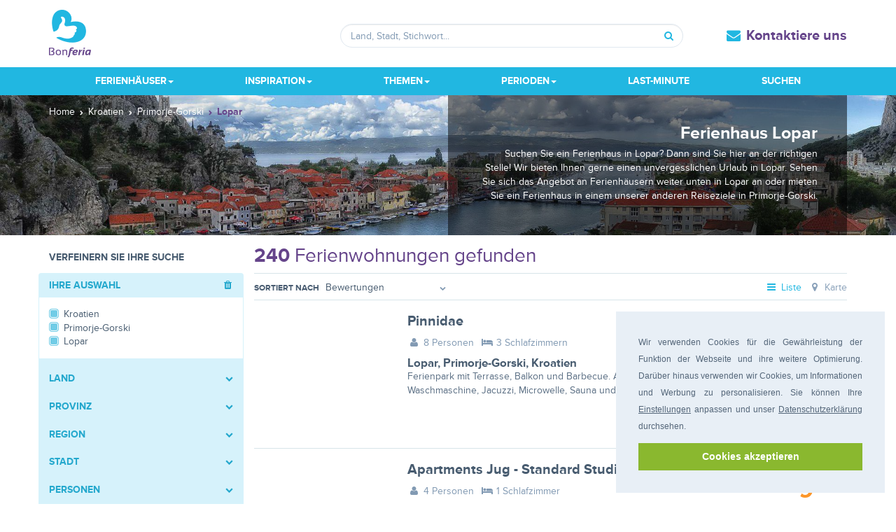

--- FILE ---
content_type: text/html; charset=UTF-8
request_url: https://www.bonferia.de/ferienhaus-kroatien/primorje-gorski/lopar/
body_size: 39626
content:
<!DOCTYPE html>
<html xmlns:og="http://ogp.me/ns#" lang="de">
<head>
<meta http-equiv="Content-Type" content="text/html; charset=UTF-8">
<meta name="charset" content="UTF-8">
<meta name="description" content="Das größte Angebot an Ferienhäusern Lopar? Mieten Sie Ihr Ferienhaus Lopar in Sicherheit über Bonferia! ✔ 100% Preisgarantie ✔ 27 Jahre Erfahrung.">
<meta property="og:site_name" content="Bonferia">
<meta property="og:type" content="website">
<meta property="og:url" content="https://www.bonferia.de/ferienhaus-kroatien/primorje-gorski/lopar/">
<meta property="twitter:card" content="summary_large_image">
<meta property="twitter:site" content="BonferiaDE">
<meta property="og:image" content="https://static.bonferia.de/images/country/hero-10.jpg">
<meta name="robots" content="index, follow, noarchive">
<meta property="og:description" content="Das größte Angebot an Ferienhäusern Lopar? Mieten Sie Ihr Ferienhaus Lopar in Sicherheit über Bonferia! ✔ 100% Preisgarantie ✔ 27 Jahre Erfahrung.">
<meta property="og:title" content="Ferienhaus Lopar mieten? | Bonferia">
<meta name="viewport" content="width=device-width, initial-scale=1">
<title>Ferienhaus Lopar mieten? | Bonferia</title>
<link href="https://www.bonferia.de/touch-icon-iphone.png" rel="apple-touch-icon">
<link href="https://www.bonferia.de/favicon.ico" rel="shortcut icon">
<style type="text/css" media="screen">
<!--
@charset "UTF-8";.cc-window{opacity:1;-webkit-transition:opacity 1s ease;transition:opacity 1s ease}.cc-window.cc-invisible{opacity:0}.cc-animate.cc-revoke{-webkit-transition:transform 1s ease;-webkit-transition:-webkit-transform 1s ease;transition:-webkit-transform 1s ease;transition:transform 1s ease;transition:transform 1s ease,-webkit-transform 1s ease}.cc-animate.cc-revoke.cc-top{-webkit-transform:translateY(-2em);transform:translateY(-2em)}.cc-animate.cc-revoke.cc-bottom{-webkit-transform:translateY(2em);transform:translateY(2em)}.cc-animate.cc-revoke.cc-active.cc-top{-webkit-transform:translateY(0);transform:translateY(0)}.cc-animate.cc-revoke.cc-active.cc-bottom{-webkit-transform:translateY(0);transform:translateY(0)}.cc-revoke:hover{-webkit-transform:translateY(0);transform:translateY(0)}.cc-grower{max-height:0;overflow:hidden;-webkit-transition:max-height 1s;transition:max-height 1s}.cc-revoke,.cc-window{position:fixed;overflow:hidden;-webkit-box-sizing:border-box;box-sizing:border-box;font-family:Helvetica,Calibri,Arial,sans-serif;font-size:16px;line-height:1.5em;display:-webkit-box;display:-ms-flexbox;display:flex;-ms-flex-wrap:nowrap;flex-wrap:nowrap;z-index:9999}.cc-window.cc-static{position:static}.cc-window.cc-floating{padding:2em;max-width:24em;-webkit-box-orient:vertical;-webkit-box-direction:normal;-ms-flex-direction:column;flex-direction:column}.cc-window.cc-banner{padding:1em 1.8em;width:100%;-webkit-box-orient:horizontal;-webkit-box-direction:normal;-ms-flex-direction:row;flex-direction:row}.cc-revoke{padding:.5em}.cc-revoke:hover{text-decoration:underline}.cc-header{font-size:18px;font-weight:700}.cc-btn,.cc-close,.cc-link,.cc-revoke{cursor:pointer}.cc-link{opacity:.8;display:inline-block;padding:.2em;text-decoration:underline}.cc-link:hover{opacity:1}.cc-link:active,.cc-link:visited{color:initial}.cc-btn{display:block;padding:.4em .8em;font-size:.9em;font-weight:700;border-width:2px;border-style:solid;text-align:center;white-space:nowrap}.cc-highlight .cc-btn:first-child{background-color:transparent;border-color:transparent}.cc-highlight .cc-btn:first-child:focus,.cc-highlight .cc-btn:first-child:hover{background-color:transparent;text-decoration:underline}.cc-close{display:block;position:absolute;top:.5em;right:.5em;font-size:1.6em;opacity:.9;line-height:.75}.cc-close:focus,.cc-close:hover{opacity:1}.cc-revoke.cc-top{top:0;left:3em;border-bottom-left-radius:.5em;border-bottom-right-radius:.5em}.cc-revoke.cc-bottom{bottom:0;left:3em;border-top-left-radius:.5em;border-top-right-radius:.5em}.cc-revoke.cc-left{left:3em;right:unset}.cc-revoke.cc-right{right:3em;left:unset}.cc-top{top:1em}.cc-left{left:1em}.cc-right{right:1em}.cc-bottom{bottom:1em}.cc-floating>.cc-link{margin-bottom:1em}.cc-floating .cc-message{display:block;margin-bottom:1em}.cc-window.cc-floating .cc-compliance{-webkit-box-flex:1;-ms-flex:1 0 auto;flex:1 0 auto}.cc-window.cc-banner{-webkit-box-align:center;-ms-flex-align:center;align-items:center}.cc-banner.cc-top{left:0;right:0;top:0}.cc-banner.cc-bottom{left:0;right:0;bottom:0}.cc-banner .cc-message{display:block;-webkit-box-flex:1;-ms-flex:1 1 auto;flex:1 1 auto;max-width:100%;margin-right:1em}.cc-compliance{display:-webkit-box;display:-ms-flexbox;display:flex;-webkit-box-align:center;-ms-flex-align:center;align-items:center;-ms-flex-line-pack:justify;align-content:space-between}.cc-floating .cc-compliance>.cc-btn{-webkit-box-flex:1;-ms-flex:1;flex:1}.cc-btn+.cc-btn{margin-left:.5em}@media print{.cc-revoke,.cc-window{display:none}}@media screen and (max-width:900px){.cc-btn{white-space:normal}}@media screen and (max-width:414px) and (orientation:portrait),screen and (max-width:736px) and (orientation:landscape){.cc-window.cc-top{top:0}.cc-window.cc-bottom{bottom:0}.cc-window.cc-banner,.cc-window.cc-floating,.cc-window.cc-left,.cc-window.cc-right{left:0;right:0}.cc-window.cc-banner{-webkit-box-orient:vertical;-webkit-box-direction:normal;-ms-flex-direction:column;flex-direction:column}.cc-window.cc-banner .cc-compliance{-webkit-box-flex:1;-ms-flex:1 1 auto;flex:1 1 auto}.cc-window.cc-floating{max-width:none}.cc-window .cc-message{margin-bottom:1em}.cc-window.cc-banner{-webkit-box-align:unset;-ms-flex-align:unset;align-items:unset}.cc-window.cc-banner .cc-message{margin-right:0}}.cc-floating.cc-theme-classic{padding:1.2em;border-radius:5px}.cc-floating.cc-type-info.cc-theme-classic .cc-compliance{text-align:center;display:inline;-webkit-box-flex:0;-ms-flex:none;flex:none}.cc-theme-classic .cc-btn{border-radius:5px}.cc-theme-classic .cc-btn:last-child{min-width:140px}.cc-floating.cc-type-info.cc-theme-classic .cc-btn{display:inline-block}.cc-theme-edgeless.cc-window{padding:0}.cc-floating.cc-theme-edgeless .cc-message{margin:2em;margin-bottom:1.5em}.cc-banner.cc-theme-edgeless .cc-btn{margin:0;padding:.8em 1.8em;height:100%}.cc-banner.cc-theme-edgeless .cc-message{margin-left:1em}.cc-floating.cc-theme-edgeless .cc-btn+.cc-btn{margin-left:0}.pika-single{z-index:9999;display:block;position:relative;color:#333;background:#fff;border:1px solid #ccc;border-bottom-color:#bbb;font-family:"Helvetica Neue",Helvetica,Arial,sans-serif}.pika-single:after,.pika-single:before{content:" ";display:table}.pika-single:after{clear:both}.pika-single.is-hidden{display:none}.pika-single.is-bound{position:absolute;box-shadow:0 5px 15px -5px rgba(0,0,0,.5)}.pika-lendar{float:left;width:240px;margin:8px}.pika-title{position:relative;text-align:center}.pika-label{display:inline-block;position:relative;z-index:9999;overflow:hidden;margin:0;padding:5px 3px;font-size:14px;line-height:20px;font-weight:700;background-color:#fff}.pika-title select{cursor:pointer;position:absolute;z-index:9998;margin:0;left:0;top:5px;opacity:0}.pika-next,.pika-prev{display:block;cursor:pointer;position:relative;outline:0;border:0;padding:0;width:20px;height:30px;text-indent:20px;white-space:nowrap;overflow:hidden;background-color:transparent;background-position:center center;background-repeat:no-repeat;background-size:75% 75%;opacity:.5}.pika-next:hover,.pika-prev:hover{opacity:1}.is-rtl .pika-next,.pika-prev{float:left;background-image:url([data-uri])}.is-rtl .pika-prev,.pika-next{float:right;background-image:url([data-uri])}.pika-next.is-disabled,.pika-prev.is-disabled{cursor:default;opacity:.2}.pika-select{display:inline-block}.pika-table{width:100%;border-collapse:collapse;border-spacing:0;border:0}.pika-table td,.pika-table th{width:14.285714285714286%;padding:0}.pika-table th{color:#999;font-size:12px;line-height:25px;font-weight:700;text-align:center}.pika-button{cursor:pointer;display:block;box-sizing:border-box;-moz-box-sizing:border-box;outline:0;border:0;margin:0;width:100%;padding:5px;color:#666;font-size:12px;line-height:15px;text-align:right;background:#f5f5f5}.pika-week{font-size:11px;color:#999}.is-today .pika-button{color:#3af;font-weight:700}.has-event .pika-button,.is-selected .pika-button{color:#fff;font-weight:700;background:#3af;box-shadow:inset 0 1px 3px #178fe5;border-radius:3px}.has-event .pika-button{background:#005da9;box-shadow:inset 0 1px 3px #0076c9}.is-disabled .pika-button,.is-inrange .pika-button{background:#d5e9f7}.is-startrange .pika-button{color:#fff;background:#6cb31d;box-shadow:none;border-radius:3px}.is-endrange .pika-button{color:#fff;background:#3af;box-shadow:none;border-radius:3px}.is-disabled .pika-button{pointer-events:none;cursor:default;color:#999;opacity:.3}.is-outside-current-month .pika-button{color:#999;opacity:.3}.is-selection-disabled{pointer-events:none;cursor:default}.pika-button:hover,.pika-row.pick-whole-week:hover .pika-button{color:#fff;background:#ff8000;box-shadow:none;border-radius:3px}.pika-table abbr{border-bottom:none;cursor:help}.ui-helper-hidden{display:none}.ui-helper-hidden-accessible{border:0;clip:rect(0 0 0 0);height:1px;margin:-1px;overflow:hidden;padding:0;position:absolute;width:1px}.ui-helper-reset{margin:0;padding:0;border:0;outline:0;line-height:1.3;text-decoration:none;font-size:100%;list-style:none}.ui-helper-clearfix:after,.ui-helper-clearfix:before{content:"";display:table;border-collapse:collapse}.ui-helper-clearfix:after{clear:both}.ui-helper-clearfix{min-height:0}.ui-helper-zfix{width:100%;height:100%;top:0;left:0;position:absolute;opacity:0;filter:Alpha(Opacity=0)}.ui-front{z-index:100}.ui-state-disabled{cursor:default!important}.ui-icon{display:block;text-indent:-99999px;overflow:hidden;background-repeat:no-repeat}.ui-widget-overlay{position:fixed;top:0;left:0;width:100%;height:100%}.ui-datepicker{width:17em;padding:.2em .2em 0;display:none}.ui-datepicker .ui-datepicker-header{position:relative;padding:.2em 0}.ui-datepicker .ui-datepicker-next,.ui-datepicker .ui-datepicker-prev{position:absolute;top:2px;width:1.8em;height:1.8em}.ui-datepicker .ui-datepicker-next-hover,.ui-datepicker .ui-datepicker-prev-hover{top:1px}.ui-datepicker .ui-datepicker-prev{left:2px}.ui-datepicker .ui-datepicker-next{right:2px}.ui-datepicker .ui-datepicker-prev-hover{left:1px}.ui-datepicker .ui-datepicker-next-hover{right:1px}.ui-datepicker .ui-datepicker-next span,.ui-datepicker .ui-datepicker-prev span{display:block;position:absolute;left:50%;margin-left:-8px;top:50%;margin-top:-8px}.ui-datepicker .ui-datepicker-title{margin:0 2.3em;line-height:1.8em;text-align:center}.ui-datepicker .ui-datepicker-title select{font-size:1em;margin:1px 0}.ui-datepicker select.ui-datepicker-month,.ui-datepicker select.ui-datepicker-year{width:45%}.ui-datepicker table{width:100%;font-size:.9em;border-collapse:collapse;margin:0 0 .4em}.ui-datepicker th{padding:.7em .3em;text-align:center;font-weight:700;border:0}.ui-datepicker td{border:0;padding:1px}.ui-datepicker td a,.ui-datepicker td span{display:block;padding:.2em;text-align:right;text-decoration:none}.ui-datepicker .ui-datepicker-buttonpane{background-image:none;margin:.7em 0 0 0;padding:0 .2em;border-left:0;border-right:0;border-bottom:0}.ui-datepicker .ui-datepicker-buttonpane button{float:right;margin:.5em .2em .4em;cursor:pointer;padding:.2em .6em .3em .6em;width:auto;overflow:visible}.ui-datepicker .ui-datepicker-buttonpane button.ui-datepicker-current{float:left}.ui-datepicker.ui-datepicker-multi{width:auto}.ui-datepicker-multi .ui-datepicker-group{float:left}.ui-datepicker-multi .ui-datepicker-group table{width:95%;margin:0 auto .4em}.ui-datepicker-multi-2 .ui-datepicker-group{width:50%}.ui-datepicker-multi-3 .ui-datepicker-group{width:33.3%}.ui-datepicker-multi-4 .ui-datepicker-group{width:25%}.ui-datepicker-multi .ui-datepicker-group-last .ui-datepicker-header,.ui-datepicker-multi .ui-datepicker-group-middle .ui-datepicker-header{border-left-width:0}.ui-datepicker-multi .ui-datepicker-buttonpane{clear:left}.ui-datepicker-row-break{clear:both;width:100%;font-size:0}.ui-datepicker-rtl{direction:rtl}.ui-datepicker-rtl .ui-datepicker-prev{right:2px;left:auto}.ui-datepicker-rtl .ui-datepicker-next{left:2px;right:auto}.ui-datepicker-rtl .ui-datepicker-prev:hover{right:1px;left:auto}.ui-datepicker-rtl .ui-datepicker-next:hover{left:1px;right:auto}.ui-datepicker-rtl .ui-datepicker-buttonpane{clear:right}.ui-datepicker-rtl .ui-datepicker-buttonpane button{float:left}.ui-datepicker-rtl .ui-datepicker-buttonpane button.ui-datepicker-current,.ui-datepicker-rtl .ui-datepicker-group{float:right}.ui-datepicker-rtl .ui-datepicker-group-last .ui-datepicker-header,.ui-datepicker-rtl .ui-datepicker-group-middle .ui-datepicker-header{border-right-width:0;border-left-width:1px}

-->
</style>
<style type="text/css" media="screen">
<!--
html{font-family:sans-serif;-ms-text-size-adjust:100%;-webkit-text-size-adjust:100%}body{margin:0}article,aside,details,figcaption,figure,footer,header,hgroup,main,menu,nav,section,summary{display:block}audio,canvas,progress,video{display:inline-block;vertical-align:baseline}audio:not([controls]){display:none;height:0}[hidden],template{display:none}a{background-color:transparent}a:active,a:hover{outline:0}abbr[title]{border-bottom:1px dotted}dfn{font-style:italic}h1{font-size:2em;margin:.67em 0}mark{background:#ff0;color:#000}small{font-size:80%}sub,sup{font-size:75%;line-height:0;position:relative;vertical-align:baseline}sup{top:-.5em}sub{bottom:-.25em}img{border:0}svg:not(:root){overflow:hidden}figure{margin:1em 40px}hr{box-sizing:content-box;height:0}pre{overflow:auto}code,kbd,pre,samp{font-family:monospace,monospace;font-size:1em}button,input,optgroup,select,textarea{color:inherit;font:inherit;margin:0}button{overflow:visible}button,select{text-transform:none}button,html input[type=button],input[type=reset],input[type=submit]{-webkit-appearance:button;cursor:pointer}button[disabled],html input[disabled]{cursor:default}button::-moz-focus-inner,input::-moz-focus-inner{border:0;padding:0}input{line-height:normal}input[type=checkbox],input[type=radio]{box-sizing:border-box;padding:0}input[type=number]::-webkit-inner-spin-button,input[type=number]::-webkit-outer-spin-button{height:auto}input[type=search]{-webkit-appearance:textfield;box-sizing:content-box}input[type=search]::-webkit-search-cancel-button,input[type=search]::-webkit-search-decoration{-webkit-appearance:none}fieldset{border:1px solid silver;margin:0 2px;padding:.35em .625em .75em}textarea{overflow:auto}optgroup{font-weight:700}table{border-collapse:collapse;border-spacing:0}td,th{padding:0}*,:after,:before{box-sizing:border-box}html{font-size:10px;-webkit-tap-highlight-color:rgba(0,0,0,0)}body{font-family:Helvetica Neue,Helvetica,Arial,sans-serif;line-height:1.428571429;color:#333}button,input,select,textarea{font-family:inherit;font-size:inherit;line-height:inherit}a{color:#337ab7;text-decoration:none}a:focus,a:hover{color:#23527c;text-decoration:underline}a:focus{outline:5px auto -webkit-focus-ring-color;outline-offset:-2px}figure{margin:0}img{vertical-align:middle}.img-responsive{display:block;max-width:100%;height:auto}.img-rounded{border-radius:6px}.img-thumbnail{padding:4px;line-height:1.428571429;background-color:#fff;border:1px solid #ddd;border-radius:4px;transition:all .2s ease-in-out;display:inline-block;max-width:100%;height:auto}.img-circle{border-radius:50%}hr{margin-top:20px;margin-bottom:20px;border:0;border-top:1px solid #eee}.sr-only{position:absolute;width:1px;height:1px;margin:-1px;padding:0;overflow:hidden;clip:rect(0,0,0,0);border:0}.sr-only-focusable:active,.sr-only-focusable:focus{position:static;width:auto;height:auto;margin:0;overflow:visible;clip:auto}[role=button]{cursor:pointer}.h1,.h2,.h3,.h4,.h5,.h6,h1,h2,h3,h4,h5,h6{font-family:inherit;font-weight:500;line-height:1.1;color:inherit}.h1 .small,.h1 small,.h2 .small,.h2 small,.h3 .small,.h3 small,.h4 .small,.h4 small,.h5 .small,.h5 small,.h6 .small,.h6 small,h1 .small,h1 small,h2 .small,h2 small,h3 .small,h3 small,h4 .small,h4 small,h5 .small,h5 small,h6 .small,h6 small{font-weight:400;line-height:1;color:#777}.h1,.h2,.h3,h1,h2,h3{margin-top:20px;margin-bottom:10px}.h1 .small,.h1 small,.h2 .small,.h2 small,.h3 .small,.h3 small,h1 .small,h1 small,h2 .small,h2 small,h3 .small,h3 small{font-size:65%}.h4,.h5,.h6,h4,h5,h6{margin-top:10px;margin-bottom:10px}.h4 .small,.h4 small,.h5 .small,.h5 small,.h6 .small,.h6 small,h4 .small,h4 small,h5 .small,h5 small,h6 .small,h6 small{font-size:75%}.h1,h1{font-size:36px}.h2,h2{font-size:30px}.h3,h3{font-size:24px}.h4,h4{font-size:18px}.h5,h5{font-size:14px}.h6,h6{font-size:12px}p{margin:0 0 10px}.lead{margin-bottom:20px;font-size:16px;font-weight:300;line-height:1.4}@media (min-width:768px){.lead{font-size:21px}}.small,small{font-size:85%}.mark,mark{background-color:#fcf8e3;padding:.2em}.text-left{text-align:left}.text-right{text-align:right}.text-center{text-align:center}.text-justify{text-align:justify}.text-nowrap{white-space:nowrap}.text-lowercase{text-transform:lowercase}.initialism,.text-uppercase{text-transform:uppercase}.text-capitalize{text-transform:capitalize}.text-muted{color:#777}.text-primary{color:#337ab7}a.text-primary:focus,a.text-primary:hover{color:#286090}.text-success{color:#3c763d}a.text-success:focus,a.text-success:hover{color:#2b542c}.text-info{color:#31708f}a.text-info:focus,a.text-info:hover{color:#245269}.text-warning{color:#8a6d3b}a.text-warning:focus,a.text-warning:hover{color:#66512c}.text-danger{color:#a94442}a.text-danger:focus,a.text-danger:hover{color:#843534}.bg-primary{color:#fff;background-color:#337ab7}a.bg-primary:focus,a.bg-primary:hover{background-color:#286090}.bg-success{background-color:#dff0d8}a.bg-success:focus,a.bg-success:hover{background-color:#c1e2b3}.bg-info{background-color:#d9edf7}a.bg-info:focus,a.bg-info:hover{background-color:#afd9ee}.bg-warning{background-color:#fcf8e3}a.bg-warning:focus,a.bg-warning:hover{background-color:#f7ecb5}.bg-danger{background-color:#f2dede}a.bg-danger:focus,a.bg-danger:hover{background-color:#e4b9b9}.page-header{padding-bottom:9px;margin:40px 0 20px;border-bottom:1px solid #eee}ol,ul{margin-top:0;margin-bottom:10px}ol ol,ol ul,ul ol,ul ul{margin-bottom:0}.list-inline,.list-unstyled{padding-left:0;list-style:none}.list-inline{margin-left:-5px}.list-inline>li{display:inline-block;padding-left:5px;padding-right:5px}dl{margin-top:0;margin-bottom:20px}dd,dt{line-height:1.428571429}dt{font-weight:700}dd{margin-left:0}.dl-horizontal dd:after,.dl-horizontal dd:before{content:" ";display:table}.dl-horizontal dd:after{clear:both}@media (min-width:768px){.dl-horizontal dt{float:left;width:160px;clear:left;text-align:right;overflow:hidden;text-overflow:ellipsis;white-space:nowrap}.dl-horizontal dd{margin-left:180px}}abbr[data-original-title],abbr[title]{cursor:help;border-bottom:1px dotted #777}.initialism{font-size:90%}blockquote{padding:10px 20px;margin:0 0 20px;font-size:17.5px;border-left:5px solid #eee}blockquote ol:last-child,blockquote p:last-child,blockquote ul:last-child{margin-bottom:0}blockquote .small,blockquote footer,blockquote small{display:block;font-size:80%;line-height:1.428571429;color:#777}blockquote .small:before,blockquote footer:before,blockquote small:before{content:"\2014\A0"}.blockquote-reverse,blockquote.pull-right{padding-right:15px;padding-left:0;border-right:5px solid #eee;border-left:0;text-align:right}.blockquote-reverse .small:before,.blockquote-reverse footer:before,.blockquote-reverse small:before,blockquote.pull-right .small:before,blockquote.pull-right footer:before,blockquote.pull-right small:before{content:""}.blockquote-reverse .small:after,.blockquote-reverse footer:after,.blockquote-reverse small:after,blockquote.pull-right .small:after,blockquote.pull-right footer:after,blockquote.pull-right small:after{content:"\A0\2014"}address{margin-bottom:20px;font-style:normal;line-height:1.428571429}.container{margin-right:auto;margin-left:auto;padding-left:15px;padding-right:15px}.container:after,.container:before{content:" ";display:table}.container:after{clear:both}@media (min-width:768px){.container{width:750px}}@media (min-width:992px){.container{width:970px}}@media (min-width:1200px){.container{width:1170px}}.container-fluid{margin-right:auto;margin-left:auto;padding-left:15px;padding-right:15px}.container-fluid:after,.container-fluid:before{content:" ";display:table}.container-fluid:after{clear:both}.row{margin-left:-15px;margin-right:-15px}.row:after,.row:before{content:" ";display:table}.row:after{clear:both}.col-lg-1,.col-lg-2,.col-lg-3,.col-lg-4,.col-lg-5,.col-lg-6,.col-lg-7,.col-lg-8,.col-lg-9,.col-lg-10,.col-lg-11,.col-lg-12,.col-md-1,.col-md-2,.col-md-3,.col-md-4,.col-md-5,.col-md-6,.col-md-7,.col-md-8,.col-md-9,.col-md-10,.col-md-11,.col-md-12,.col-sm-1,.col-sm-2,.col-sm-3,.col-sm-4,.col-sm-5,.col-sm-6,.col-sm-7,.col-sm-8,.col-sm-9,.col-sm-10,.col-sm-11,.col-sm-12,.col-xs-1,.col-xs-2,.col-xs-3,.col-xs-4,.col-xs-5,.col-xs-6,.col-xs-7,.col-xs-8,.col-xs-9,.col-xs-10,.col-xs-11,.col-xs-12{position:relative;min-height:1px;padding-left:15px;padding-right:15px}.col-xs-1,.col-xs-2,.col-xs-3,.col-xs-4,.col-xs-5,.col-xs-6,.col-xs-7,.col-xs-8,.col-xs-9,.col-xs-10,.col-xs-11,.col-xs-12{float:left}.col-xs-1{width:8.3333333333%}.col-xs-2{width:16.6666666667%}.col-xs-3{width:25%}.col-xs-4{width:33.3333333333%}.col-xs-5{width:41.6666666667%}.col-xs-6{width:50%}.col-xs-7{width:58.3333333333%}.col-xs-8{width:66.6666666667%}.col-xs-9{width:75%}.col-xs-10{width:83.3333333333%}.col-xs-11{width:91.6666666667%}.col-xs-12{width:100%}.col-xs-pull-0{right:auto}.col-xs-pull-1{right:8.3333333333%}.col-xs-pull-2{right:16.6666666667%}.col-xs-pull-3{right:25%}.col-xs-pull-4{right:33.3333333333%}.col-xs-pull-5{right:41.6666666667%}.col-xs-pull-6{right:50%}.col-xs-pull-7{right:58.3333333333%}.col-xs-pull-8{right:66.6666666667%}.col-xs-pull-9{right:75%}.col-xs-pull-10{right:83.3333333333%}.col-xs-pull-11{right:91.6666666667%}.col-xs-pull-12{right:100%}.col-xs-push-0{left:auto}.col-xs-push-1{left:8.3333333333%}.col-xs-push-2{left:16.6666666667%}.col-xs-push-3{left:25%}.col-xs-push-4{left:33.3333333333%}.col-xs-push-5{left:41.6666666667%}.col-xs-push-6{left:50%}.col-xs-push-7{left:58.3333333333%}.col-xs-push-8{left:66.6666666667%}.col-xs-push-9{left:75%}.col-xs-push-10{left:83.3333333333%}.col-xs-push-11{left:91.6666666667%}.col-xs-push-12{left:100%}.col-xs-offset-0{margin-left:0}.col-xs-offset-1{margin-left:8.3333333333%}.col-xs-offset-2{margin-left:16.6666666667%}.col-xs-offset-3{margin-left:25%}.col-xs-offset-4{margin-left:33.3333333333%}.col-xs-offset-5{margin-left:41.6666666667%}.col-xs-offset-6{margin-left:50%}.col-xs-offset-7{margin-left:58.3333333333%}.col-xs-offset-8{margin-left:66.6666666667%}.col-xs-offset-9{margin-left:75%}.col-xs-offset-10{margin-left:83.3333333333%}.col-xs-offset-11{margin-left:91.6666666667%}.col-xs-offset-12{margin-left:100%}@media (min-width:768px){.col-sm-1,.col-sm-2,.col-sm-3,.col-sm-4,.col-sm-5,.col-sm-6,.col-sm-7,.col-sm-8,.col-sm-9,.col-sm-10,.col-sm-11,.col-sm-12{float:left}.col-sm-1{width:8.3333333333%}.col-sm-2{width:16.6666666667%}.col-sm-3{width:25%}.col-sm-4{width:33.3333333333%}.col-sm-5{width:41.6666666667%}.col-sm-6{width:50%}.col-sm-7{width:58.3333333333%}.col-sm-8{width:66.6666666667%}.col-sm-9{width:75%}.col-sm-10{width:83.3333333333%}.col-sm-11{width:91.6666666667%}.col-sm-12{width:100%}.col-sm-pull-0{right:auto}.col-sm-pull-1{right:8.3333333333%}.col-sm-pull-2{right:16.6666666667%}.col-sm-pull-3{right:25%}.col-sm-pull-4{right:33.3333333333%}.col-sm-pull-5{right:41.6666666667%}.col-sm-pull-6{right:50%}.col-sm-pull-7{right:58.3333333333%}.col-sm-pull-8{right:66.6666666667%}.col-sm-pull-9{right:75%}.col-sm-pull-10{right:83.3333333333%}.col-sm-pull-11{right:91.6666666667%}.col-sm-pull-12{right:100%}.col-sm-push-0{left:auto}.col-sm-push-1{left:8.3333333333%}.col-sm-push-2{left:16.6666666667%}.col-sm-push-3{left:25%}.col-sm-push-4{left:33.3333333333%}.col-sm-push-5{left:41.6666666667%}.col-sm-push-6{left:50%}.col-sm-push-7{left:58.3333333333%}.col-sm-push-8{left:66.6666666667%}.col-sm-push-9{left:75%}.col-sm-push-10{left:83.3333333333%}.col-sm-push-11{left:91.6666666667%}.col-sm-push-12{left:100%}.col-sm-offset-0{margin-left:0}.col-sm-offset-1{margin-left:8.3333333333%}.col-sm-offset-2{margin-left:16.6666666667%}.col-sm-offset-3{margin-left:25%}.col-sm-offset-4{margin-left:33.3333333333%}.col-sm-offset-5{margin-left:41.6666666667%}.col-sm-offset-6{margin-left:50%}.col-sm-offset-7{margin-left:58.3333333333%}.col-sm-offset-8{margin-left:66.6666666667%}.col-sm-offset-9{margin-left:75%}.col-sm-offset-10{margin-left:83.3333333333%}.col-sm-offset-11{margin-left:91.6666666667%}.col-sm-offset-12{margin-left:100%}}@media (min-width:992px){.col-md-1,.col-md-2,.col-md-3,.col-md-4,.col-md-5,.col-md-6,.col-md-7,.col-md-8,.col-md-9,.col-md-10,.col-md-11,.col-md-12{float:left}.col-md-1{width:8.3333333333%}.col-md-2{width:16.6666666667%}.col-md-3{width:25%}.col-md-4{width:33.3333333333%}.col-md-5{width:41.6666666667%}.col-md-6{width:50%}.col-md-7{width:58.3333333333%}.col-md-8{width:66.6666666667%}.col-md-9{width:75%}.col-md-10{width:83.3333333333%}.col-md-11{width:91.6666666667%}.col-md-12{width:100%}.col-md-pull-0{right:auto}.col-md-pull-1{right:8.3333333333%}.col-md-pull-2{right:16.6666666667%}.col-md-pull-3{right:25%}.col-md-pull-4{right:33.3333333333%}.col-md-pull-5{right:41.6666666667%}.col-md-pull-6{right:50%}.col-md-pull-7{right:58.3333333333%}.col-md-pull-8{right:66.6666666667%}.col-md-pull-9{right:75%}.col-md-pull-10{right:83.3333333333%}.col-md-pull-11{right:91.6666666667%}.col-md-pull-12{right:100%}.col-md-push-0{left:auto}.col-md-push-1{left:8.3333333333%}.col-md-push-2{left:16.6666666667%}.col-md-push-3{left:25%}.col-md-push-4{left:33.3333333333%}.col-md-push-5{left:41.6666666667%}.col-md-push-6{left:50%}.col-md-push-7{left:58.3333333333%}.col-md-push-8{left:66.6666666667%}.col-md-push-9{left:75%}.col-md-push-10{left:83.3333333333%}.col-md-push-11{left:91.6666666667%}.col-md-push-12{left:100%}.col-md-offset-0{margin-left:0}.col-md-offset-1{margin-left:8.3333333333%}.col-md-offset-2{margin-left:16.6666666667%}.col-md-offset-3{margin-left:25%}.col-md-offset-4{margin-left:33.3333333333%}.col-md-offset-5{margin-left:41.6666666667%}.col-md-offset-6{margin-left:50%}.col-md-offset-7{margin-left:58.3333333333%}.col-md-offset-8{margin-left:66.6666666667%}.col-md-offset-9{margin-left:75%}.col-md-offset-10{margin-left:83.3333333333%}.col-md-offset-11{margin-left:91.6666666667%}.col-md-offset-12{margin-left:100%}}@media (min-width:1200px){.col-lg-1,.col-lg-2,.col-lg-3,.col-lg-4,.col-lg-5,.col-lg-6,.col-lg-7,.col-lg-8,.col-lg-9,.col-lg-10,.col-lg-11,.col-lg-12{float:left}.col-lg-1{width:8.3333333333%}.col-lg-2{width:16.6666666667%}.col-lg-3{width:25%}.col-lg-4{width:33.3333333333%}.col-lg-5{width:41.6666666667%}.col-lg-6{width:50%}.col-lg-7{width:58.3333333333%}.col-lg-8{width:66.6666666667%}.col-lg-9{width:75%}.col-lg-10{width:83.3333333333%}.col-lg-11{width:91.6666666667%}.col-lg-12{width:100%}.col-lg-pull-0{right:auto}.col-lg-pull-1{right:8.3333333333%}.col-lg-pull-2{right:16.6666666667%}.col-lg-pull-3{right:25%}.col-lg-pull-4{right:33.3333333333%}.col-lg-pull-5{right:41.6666666667%}.col-lg-pull-6{right:50%}.col-lg-pull-7{right:58.3333333333%}.col-lg-pull-8{right:66.6666666667%}.col-lg-pull-9{right:75%}.col-lg-pull-10{right:83.3333333333%}.col-lg-pull-11{right:91.6666666667%}.col-lg-pull-12{right:100%}.col-lg-push-0{left:auto}.col-lg-push-1{left:8.3333333333%}.col-lg-push-2{left:16.6666666667%}.col-lg-push-3{left:25%}.col-lg-push-4{left:33.3333333333%}.col-lg-push-5{left:41.6666666667%}.col-lg-push-6{left:50%}.col-lg-push-7{left:58.3333333333%}.col-lg-push-8{left:66.6666666667%}.col-lg-push-9{left:75%}.col-lg-push-10{left:83.3333333333%}.col-lg-push-11{left:91.6666666667%}.col-lg-push-12{left:100%}.col-lg-offset-0{margin-left:0}.col-lg-offset-1{margin-left:8.3333333333%}.col-lg-offset-2{margin-left:16.6666666667%}.col-lg-offset-3{margin-left:25%}.col-lg-offset-4{margin-left:33.3333333333%}.col-lg-offset-5{margin-left:41.6666666667%}.col-lg-offset-6{margin-left:50%}.col-lg-offset-7{margin-left:58.3333333333%}.col-lg-offset-8{margin-left:66.6666666667%}.col-lg-offset-9{margin-left:75%}.col-lg-offset-10{margin-left:83.3333333333%}.col-lg-offset-11{margin-left:91.6666666667%}.col-lg-offset-12{margin-left:100%}}fieldset{margin:0;min-width:0}fieldset,legend{padding:0;border:0}legend{display:block;width:100%;margin-bottom:20px;font-size:21px;line-height:inherit;color:#333;border-bottom:1px solid #e5e5e5}label{display:inline-block;max-width:100%;margin-bottom:5px;font-weight:700}input[type=search]{box-sizing:border-box}input[type=checkbox],input[type=radio]{margin:4px 0 0;margin-top:1px\9;line-height:normal}input[type=file]{display:block}input[type=range]{display:block;width:100%}select[multiple],select[size]{height:auto}input[type=checkbox]:focus,input[type=file]:focus,input[type=radio]:focus{outline:5px auto -webkit-focus-ring-color;outline-offset:-2px}output{padding-top:7px}.form-control,output{display:block;font-size:14px;line-height:1.428571429;color:#555}.form-control{width:100%;height:34px;padding:6px 12px;background-color:#fff;background-image:none;border:1px solid #ccc;border-radius:4px;box-shadow:inset 0 1px 1px rgba(0,0,0,.075);transition:border-color .15s ease-in-out,box-shadow .15s ease-in-out}.form-control:focus{border-color:#66afe9;outline:0;box-shadow:inset 0 1px 1px rgba(0,0,0,.075),0 0 8px rgba(102,175,233,.6)}.form-control::-moz-placeholder{color:#999;opacity:1}.form-control:-ms-input-placeholder{color:#999}.form-control::-webkit-input-placeholder{color:#999}.form-control::-ms-expand{border:0;background-color:transparent}.form-control[disabled],.form-control[readonly],fieldset[disabled] .form-control{background-color:#eee;opacity:1}.form-control[disabled],fieldset[disabled] .form-control{cursor:not-allowed}textarea.form-control{height:auto}input[type=search]{-webkit-appearance:none}@media screen and (-webkit-min-device-pixel-ratio:0){input[type=date].form-control,input[type=datetime-local].form-control,input[type=month].form-control,input[type=time].form-control{line-height:34px}.input-group-sm input[type=date],.input-group-sm input[type=datetime-local],.input-group-sm input[type=month],.input-group-sm input[type=time],input[type=date].input-sm,input[type=datetime-local].input-sm,input[type=month].input-sm,input[type=time].input-sm{line-height:30px}.input-group-lg input[type=date],.input-group-lg input[type=datetime-local],.input-group-lg input[type=month],.input-group-lg input[type=time],input[type=date].input-lg,input[type=datetime-local].input-lg,input[type=month].input-lg,input[type=time].input-lg{line-height:46px}}.form-group{margin-bottom:15px}.checkbox,.radio{position:relative;display:block;margin-top:10px;margin-bottom:10px}.checkbox label,.radio label{min-height:20px;padding-left:20px;margin-bottom:0;font-weight:400;cursor:pointer}.checkbox-inline input[type=checkbox],.checkbox input[type=checkbox],.radio-inline input[type=radio],.radio input[type=radio]{position:absolute;margin-left:-20px;margin-top:4px\9}.checkbox+.checkbox,.radio+.radio{margin-top:-5px}.checkbox-inline,.radio-inline{position:relative;display:inline-block;padding-left:20px;margin-bottom:0;vertical-align:middle;font-weight:400;cursor:pointer}.checkbox-inline+.checkbox-inline,.radio-inline+.radio-inline{margin-top:0;margin-left:10px}.checkbox-inline.disabled,.checkbox.disabled label,.radio-inline.disabled,.radio.disabled label,fieldset[disabled] .checkbox-inline,fieldset[disabled] .checkbox label,fieldset[disabled] .radio-inline,fieldset[disabled] .radio label,fieldset[disabled] input[type=checkbox],fieldset[disabled] input[type=radio],input[type=checkbox].disabled,input[type=checkbox][disabled],input[type=radio].disabled,input[type=radio][disabled]{cursor:not-allowed}.form-control-static{padding-top:7px;padding-bottom:7px;margin-bottom:0;min-height:34px}.form-control-static.input-lg,.form-control-static.input-sm{padding-left:0;padding-right:0}.input-sm{height:30px;padding:5px 10px;font-size:12px;line-height:1.5;border-radius:3px}select.input-sm{height:30px;line-height:30px}select[multiple].input-sm,textarea.input-sm{height:auto}.form-group-sm .form-control{height:30px;padding:5px 10px;font-size:12px;line-height:1.5;border-radius:3px}.form-group-sm select.form-control{height:30px;line-height:30px}.form-group-sm select[multiple].form-control,.form-group-sm textarea.form-control{height:auto}.form-group-sm .form-control-static{height:30px;min-height:32px;padding:6px 10px;font-size:12px;line-height:1.5}.input-lg{height:46px;padding:10px 16px;font-size:18px;line-height:1.3333333;border-radius:6px}select.input-lg{height:46px;line-height:46px}select[multiple].input-lg,textarea.input-lg{height:auto}.form-group-lg .form-control{height:46px;padding:10px 16px;font-size:18px;line-height:1.3333333;border-radius:6px}.form-group-lg select.form-control{height:46px;line-height:46px}.form-group-lg select[multiple].form-control,.form-group-lg textarea.form-control{height:auto}.form-group-lg .form-control-static{height:46px;min-height:38px;padding:11px 16px;font-size:18px;line-height:1.3333333}.has-feedback{position:relative}.has-feedback .form-control{padding-right:42.5px}.form-control-feedback{position:absolute;top:0;right:0;z-index:2;display:block;width:34px;height:34px;line-height:34px;text-align:center;pointer-events:none}.form-group-lg .form-control+.form-control-feedback,.input-group-lg+.form-control-feedback,.input-lg+.form-control-feedback{width:46px;height:46px;line-height:46px}.form-group-sm .form-control+.form-control-feedback,.input-group-sm+.form-control-feedback,.input-sm+.form-control-feedback{width:30px;height:30px;line-height:30px}.has-success .checkbox,.has-success .checkbox-inline,.has-success.checkbox-inline label,.has-success.checkbox label,.has-success .control-label,.has-success .help-block,.has-success .radio,.has-success .radio-inline,.has-success.radio-inline label,.has-success.radio label{color:#3c763d}.has-success .form-control{border-color:#3c763d;box-shadow:inset 0 1px 1px rgba(0,0,0,.075)}.has-success .form-control:focus{border-color:#2b542c;box-shadow:inset 0 1px 1px rgba(0,0,0,.075),0 0 6px #67b168}.has-success .input-group-addon{color:#3c763d;border-color:#3c763d;background-color:#dff0d8}.has-success .form-control-feedback{color:#3c763d}.has-warning .checkbox,.has-warning .checkbox-inline,.has-warning.checkbox-inline label,.has-warning.checkbox label,.has-warning .control-label,.has-warning .help-block,.has-warning .radio,.has-warning .radio-inline,.has-warning.radio-inline label,.has-warning.radio label{color:#8a6d3b}.has-warning .form-control{border-color:#8a6d3b;box-shadow:inset 0 1px 1px rgba(0,0,0,.075)}.has-warning .form-control:focus{border-color:#66512c;box-shadow:inset 0 1px 1px rgba(0,0,0,.075),0 0 6px #c0a16b}.has-warning .input-group-addon{color:#8a6d3b;border-color:#8a6d3b;background-color:#fcf8e3}.has-warning .form-control-feedback{color:#8a6d3b}.has-error .checkbox,.has-error .checkbox-inline,.has-error.checkbox-inline label,.has-error.checkbox label,.has-error .control-label,.has-error .help-block,.has-error .radio,.has-error .radio-inline,.has-error.radio-inline label,.has-error.radio label{color:#a94442}.has-error .form-control{border-color:#a94442;box-shadow:inset 0 1px 1px rgba(0,0,0,.075)}.has-error .form-control:focus{border-color:#843534;box-shadow:inset 0 1px 1px rgba(0,0,0,.075),0 0 6px #ce8483}.has-error .input-group-addon{color:#a94442;border-color:#a94442;background-color:#f2dede}.has-error .form-control-feedback{color:#a94442}.has-feedback label~.form-control-feedback{top:25px}.has-feedback label.sr-only~.form-control-feedback{top:0}.help-block{display:block;margin-top:5px;margin-bottom:10px;color:#737373}@media (min-width:768px){.form-inline .form-group{display:inline-block;margin-bottom:0;vertical-align:middle}.form-inline .form-control{display:inline-block;width:auto;vertical-align:middle}.form-inline .form-control-static{display:inline-block}.form-inline .input-group{display:inline-table;vertical-align:middle}.form-inline .input-group .form-control,.form-inline .input-group .input-group-addon,.form-inline .input-group .input-group-btn{width:auto}.form-inline .input-group>.form-control{width:100%}.form-inline .control-label{margin-bottom:0;vertical-align:middle}.form-inline .checkbox,.form-inline .radio{display:inline-block;margin-top:0;margin-bottom:0;vertical-align:middle}.form-inline .checkbox label,.form-inline .radio label{padding-left:0}.form-inline .checkbox input[type=checkbox],.form-inline .radio input[type=radio]{position:relative;margin-left:0}.form-inline .has-feedback .form-control-feedback{top:0}}.form-horizontal .checkbox,.form-horizontal .checkbox-inline,.form-horizontal .radio,.form-horizontal .radio-inline{margin-top:0;margin-bottom:0;padding-top:7px}.form-horizontal .checkbox,.form-horizontal .radio{min-height:27px}.form-horizontal .form-group{margin-left:-15px;margin-right:-15px}.form-horizontal .form-group:after,.form-horizontal .form-group:before{content:" ";display:table}.form-horizontal .form-group:after{clear:both}@media (min-width:768px){.form-horizontal .control-label{text-align:right;margin-bottom:0;padding-top:7px}}.form-horizontal .has-feedback .form-control-feedback{right:15px}@media (min-width:768px){.form-horizontal .form-group-lg .control-label{padding-top:11px;font-size:18px}}@media (min-width:768px){.form-horizontal .form-group-sm .control-label{padding-top:6px;font-size:12px}}.btn{display:inline-block;margin-bottom:0;font-weight:400;text-align:center;vertical-align:middle;touch-action:manipulation;cursor:pointer;background-image:none;border:1px solid transparent;white-space:nowrap;padding:6px 12px;font-size:14px;line-height:1.428571429;border-radius:4px;-webkit-user-select:none;-moz-user-select:none;-ms-user-select:none;user-select:none}.btn.active.focus,.btn.active:focus,.btn.focus,.btn:active.focus,.btn:active:focus,.btn:focus{outline:5px auto -webkit-focus-ring-color;outline-offset:-2px}.btn.focus,.btn:focus,.btn:hover{color:#333;text-decoration:none}.btn.active,.btn:active{outline:0;background-image:none;box-shadow:inset 0 3px 5px rgba(0,0,0,.125)}.btn.disabled,.btn[disabled],fieldset[disabled] .btn{cursor:not-allowed;opacity:.65;filter:alpha(opacity=65);box-shadow:none}a.btn.disabled,fieldset[disabled] a.btn{pointer-events:none}.btn-default{color:#333;background-color:#fff;border-color:#ccc}.btn-default.focus,.btn-default:focus{color:#333;background-color:#e6e6e6;border-color:#8c8c8c}.btn-default.active,.btn-default:active,.btn-default:hover,.open>.btn-default.dropdown-toggle{color:#333;background-color:#e6e6e6;border-color:#adadad}.btn-default.active.focus,.btn-default.active:focus,.btn-default.active:hover,.btn-default:active.focus,.btn-default:active:focus,.btn-default:active:hover,.open>.btn-default.dropdown-toggle.focus,.open>.btn-default.dropdown-toggle:focus,.open>.btn-default.dropdown-toggle:hover{color:#333;background-color:#d4d4d4;border-color:#8c8c8c}.btn-default.active,.btn-default:active,.open>.btn-default.dropdown-toggle{background-image:none}.btn-default.disabled.focus,.btn-default.disabled:focus,.btn-default.disabled:hover,.btn-default[disabled].focus,.btn-default[disabled]:focus,.btn-default[disabled]:hover,fieldset[disabled] .btn-default.focus,fieldset[disabled] .btn-default:focus,fieldset[disabled] .btn-default:hover{background-color:#fff;border-color:#ccc}.btn-default .badge{color:#fff;background-color:#333}.btn-primary{color:#fff;background-color:#337ab7;border-color:#2e6da4}.btn-primary.focus,.btn-primary:focus{color:#fff;background-color:#286090;border-color:#122b40}.btn-primary.active,.btn-primary:active,.btn-primary:hover,.open>.btn-primary.dropdown-toggle{color:#fff;background-color:#286090;border-color:#204d74}.btn-primary.active.focus,.btn-primary.active:focus,.btn-primary.active:hover,.btn-primary:active.focus,.btn-primary:active:focus,.btn-primary:active:hover,.open>.btn-primary.dropdown-toggle.focus,.open>.btn-primary.dropdown-toggle:focus,.open>.btn-primary.dropdown-toggle:hover{color:#fff;background-color:#204d74;border-color:#122b40}.btn-primary.active,.btn-primary:active,.open>.btn-primary.dropdown-toggle{background-image:none}.btn-primary.disabled.focus,.btn-primary.disabled:focus,.btn-primary.disabled:hover,.btn-primary[disabled].focus,.btn-primary[disabled]:focus,.btn-primary[disabled]:hover,fieldset[disabled] .btn-primary.focus,fieldset[disabled] .btn-primary:focus,fieldset[disabled] .btn-primary:hover{background-color:#337ab7;border-color:#2e6da4}.btn-primary .badge{color:#337ab7;background-color:#fff}.btn-success{color:#fff;background-color:#5cb85c;border-color:#4cae4c}.btn-success.focus,.btn-success:focus{color:#fff;background-color:#449d44;border-color:#255625}.btn-success.active,.btn-success:active,.btn-success:hover,.open>.btn-success.dropdown-toggle{color:#fff;background-color:#449d44;border-color:#398439}.btn-success.active.focus,.btn-success.active:focus,.btn-success.active:hover,.btn-success:active.focus,.btn-success:active:focus,.btn-success:active:hover,.open>.btn-success.dropdown-toggle.focus,.open>.btn-success.dropdown-toggle:focus,.open>.btn-success.dropdown-toggle:hover{color:#fff;background-color:#398439;border-color:#255625}.btn-success.active,.btn-success:active,.open>.btn-success.dropdown-toggle{background-image:none}.btn-success.disabled.focus,.btn-success.disabled:focus,.btn-success.disabled:hover,.btn-success[disabled].focus,.btn-success[disabled]:focus,.btn-success[disabled]:hover,fieldset[disabled] .btn-success.focus,fieldset[disabled] .btn-success:focus,fieldset[disabled] .btn-success:hover{background-color:#5cb85c;border-color:#4cae4c}.btn-success .badge{color:#5cb85c;background-color:#fff}.btn-info{color:#fff;background-color:#5bc0de;border-color:#46b8da}.btn-info.focus,.btn-info:focus{color:#fff;background-color:#31b0d5;border-color:#1b6d85}.btn-info.active,.btn-info:active,.btn-info:hover,.open>.btn-info.dropdown-toggle{color:#fff;background-color:#31b0d5;border-color:#269abc}.btn-info.active.focus,.btn-info.active:focus,.btn-info.active:hover,.btn-info:active.focus,.btn-info:active:focus,.btn-info:active:hover,.open>.btn-info.dropdown-toggle.focus,.open>.btn-info.dropdown-toggle:focus,.open>.btn-info.dropdown-toggle:hover{color:#fff;background-color:#269abc;border-color:#1b6d85}.btn-info.active,.btn-info:active,.open>.btn-info.dropdown-toggle{background-image:none}.btn-info.disabled.focus,.btn-info.disabled:focus,.btn-info.disabled:hover,.btn-info[disabled].focus,.btn-info[disabled]:focus,.btn-info[disabled]:hover,fieldset[disabled] .btn-info.focus,fieldset[disabled] .btn-info:focus,fieldset[disabled] .btn-info:hover{background-color:#5bc0de;border-color:#46b8da}.btn-info .badge{color:#5bc0de;background-color:#fff}.btn-warning{color:#fff;background-color:#f0ad4e;border-color:#eea236}.btn-warning.focus,.btn-warning:focus{color:#fff;background-color:#ec971f;border-color:#985f0d}.btn-warning.active,.btn-warning:active,.btn-warning:hover,.open>.btn-warning.dropdown-toggle{color:#fff;background-color:#ec971f;border-color:#d58512}.btn-warning.active.focus,.btn-warning.active:focus,.btn-warning.active:hover,.btn-warning:active.focus,.btn-warning:active:focus,.btn-warning:active:hover,.open>.btn-warning.dropdown-toggle.focus,.open>.btn-warning.dropdown-toggle:focus,.open>.btn-warning.dropdown-toggle:hover{color:#fff;background-color:#d58512;border-color:#985f0d}.btn-warning.active,.btn-warning:active,.open>.btn-warning.dropdown-toggle{background-image:none}.btn-warning.disabled.focus,.btn-warning.disabled:focus,.btn-warning.disabled:hover,.btn-warning[disabled].focus,.btn-warning[disabled]:focus,.btn-warning[disabled]:hover,fieldset[disabled] .btn-warning.focus,fieldset[disabled] .btn-warning:focus,fieldset[disabled] .btn-warning:hover{background-color:#f0ad4e;border-color:#eea236}.btn-warning .badge{color:#f0ad4e;background-color:#fff}.btn-danger{color:#fff;background-color:#d9534f;border-color:#d43f3a}.btn-danger.focus,.btn-danger:focus{color:#fff;background-color:#c9302c;border-color:#761c19}.btn-danger.active,.btn-danger:active,.btn-danger:hover,.open>.btn-danger.dropdown-toggle{color:#fff;background-color:#c9302c;border-color:#ac2925}.btn-danger.active.focus,.btn-danger.active:focus,.btn-danger.active:hover,.btn-danger:active.focus,.btn-danger:active:focus,.btn-danger:active:hover,.open>.btn-danger.dropdown-toggle.focus,.open>.btn-danger.dropdown-toggle:focus,.open>.btn-danger.dropdown-toggle:hover{color:#fff;background-color:#ac2925;border-color:#761c19}.btn-danger.active,.btn-danger:active,.open>.btn-danger.dropdown-toggle{background-image:none}.btn-danger.disabled.focus,.btn-danger.disabled:focus,.btn-danger.disabled:hover,.btn-danger[disabled].focus,.btn-danger[disabled]:focus,.btn-danger[disabled]:hover,fieldset[disabled] .btn-danger.focus,fieldset[disabled] .btn-danger:focus,fieldset[disabled] .btn-danger:hover{background-color:#d9534f;border-color:#d43f3a}.btn-danger .badge{color:#d9534f;background-color:#fff}.btn-link{color:#337ab7;font-weight:400;border-radius:0}.btn-link,.btn-link.active,.btn-link:active,.btn-link[disabled],fieldset[disabled] .btn-link{background-color:transparent;box-shadow:none}.btn-link,.btn-link:active,.btn-link:focus,.btn-link:hover{border-color:transparent}.btn-link:focus,.btn-link:hover{color:#23527c;text-decoration:underline;background-color:transparent}.btn-link[disabled]:focus,.btn-link[disabled]:hover,fieldset[disabled] .btn-link:focus,fieldset[disabled] .btn-link:hover{color:#777;text-decoration:none}.btn-lg{padding:10px 16px;font-size:18px;line-height:1.3333333;border-radius:6px}.btn-sm{padding:5px 10px}.btn-sm,.btn-xs{font-size:12px;line-height:1.5;border-radius:3px}.btn-xs{padding:1px 5px}.btn-block{display:block;width:100%}.btn-block+.btn-block{margin-top:5px}input[type=button].btn-block,input[type=reset].btn-block,input[type=submit].btn-block{width:100%}.fade{opacity:0;transition:opacity .15s linear}.fade.in{opacity:1}.collapse{display:none}.collapse.in{display:block}tr.collapse.in{display:table-row}tbody.collapse.in{display:table-row-group}.collapsing{position:relative;height:0;overflow:hidden;transition-property:height,visibility;transition-duration:.35s;transition-timing-function:ease}.caret{display:inline-block;width:0;height:0;margin-left:2px;vertical-align:middle;border-top:4px dashed;border-top:4px solid\9;border-right:4px solid transparent;border-left:4px solid transparent}.dropdown,.dropup{position:relative}.dropdown-toggle:focus{outline:0}.dropdown-menu{position:absolute;top:100%;left:0;z-index:1000;display:none;float:left;min-width:160px;padding:5px 0;margin:2px 0 0;list-style:none;font-size:14px;text-align:left;background-color:#fff;border:1px solid #ccc;border:1px solid rgba(0,0,0,.15);border-radius:4px;box-shadow:0 6px 12px rgba(0,0,0,.175);background-clip:padding-box}.dropdown-menu.pull-right{right:0;left:auto}.dropdown-menu .divider{height:1px;margin:9px 0;overflow:hidden;background-color:#e5e5e5}.dropdown-menu>li>a{display:block;padding:3px 20px;clear:both;font-weight:400;line-height:1.428571429;color:#333;white-space:nowrap}.dropdown-menu>li>a:focus,.dropdown-menu>li>a:hover{text-decoration:none;color:#262626;background-color:#f5f5f5}.dropdown-menu>.active>a,.dropdown-menu>.active>a:focus,.dropdown-menu>.active>a:hover{color:#fff;text-decoration:none;outline:0;background-color:#337ab7}.dropdown-menu>.disabled>a,.dropdown-menu>.disabled>a:focus,.dropdown-menu>.disabled>a:hover{color:#777}.dropdown-menu>.disabled>a:focus,.dropdown-menu>.disabled>a:hover{text-decoration:none;background-color:transparent;background-image:none;filter:progid:DXImageTransform.Microsoft.gradient(enabled = false);cursor:not-allowed}.open>.dropdown-menu{display:block}.open>a{outline:0}.dropdown-menu-right{left:auto;right:0}.dropdown-menu-left{left:0;right:auto}.dropdown-header{display:block;padding:3px 20px;font-size:12px;line-height:1.428571429;color:#777;white-space:nowrap}.dropdown-backdrop{position:fixed;left:0;right:0;bottom:0;top:0;z-index:990}.pull-right>.dropdown-menu{right:0;left:auto}.dropup .caret,.navbar-fixed-bottom .dropdown .caret{border-top:0;border-bottom:4px dashed;border-bottom:4px solid\9;content:""}.dropup .dropdown-menu,.navbar-fixed-bottom .dropdown .dropdown-menu{top:auto;bottom:100%;margin-bottom:2px}@media (min-width:768px){.navbar-right .dropdown-menu{right:0;left:auto}.navbar-right .dropdown-menu-left{left:0;right:auto}}.nav{margin-bottom:0;padding-left:0;list-style:none}.nav:after,.nav:before{content:" ";display:table}.nav:after{clear:both}.nav>li,.nav>li>a{position:relative;display:block}.nav>li>a{padding:10px 15px}.nav>li>a:focus,.nav>li>a:hover{text-decoration:none;background-color:#eee}.nav>li.disabled>a{color:#777}.nav>li.disabled>a:focus,.nav>li.disabled>a:hover{color:#777;text-decoration:none;background-color:transparent;cursor:not-allowed}.nav .open>a,.nav .open>a:focus,.nav .open>a:hover{background-color:#eee;border-color:#337ab7}.nav .nav-divider{height:1px;margin:9px 0;overflow:hidden;background-color:#e5e5e5}.nav>li>a>img{max-width:none}.nav-tabs{border-bottom:1px solid #ddd}.nav-tabs>li{float:left;margin-bottom:-1px}.nav-tabs>li>a{margin-right:2px;line-height:1.428571429;border:1px solid transparent;border-radius:4px 4px 0 0}.nav-tabs>li>a:hover{border-color:#eee #eee #ddd}.nav-tabs>li.active>a,.nav-tabs>li.active>a:focus,.nav-tabs>li.active>a:hover{color:#555;background-color:#fff;border:1px solid;border-color:#ddd #ddd transparent;cursor:default}.nav-pills>li{float:left}.nav-pills>li>a{border-radius:4px}.nav-pills>li+li{margin-left:2px}.nav-pills>li.active>a,.nav-pills>li.active>a:focus,.nav-pills>li.active>a:hover{color:#fff;background-color:#337ab7}.nav-stacked>li{float:none}.nav-stacked>li+li{margin-top:2px;margin-left:0}.nav-justified,.nav-tabs.nav-justified{width:100%}.nav-justified>li,.nav-tabs.nav-justified>li{float:none}.nav-justified>li>a,.nav-tabs.nav-justified>li>a{text-align:center;margin-bottom:5px}.nav-justified>.dropdown .dropdown-menu{top:auto;left:auto}@media (min-width:768px){.nav-justified>li,.nav-tabs.nav-justified>li{display:table-cell;width:1%}.nav-justified>li>a,.nav-tabs.nav-justified>li>a{margin-bottom:0}}.nav-tabs-justified,.nav-tabs.nav-justified{border-bottom:0}.nav-tabs-justified>li>a,.nav-tabs.nav-justified>li>a{margin-right:0;border-radius:4px}.nav-tabs-justified>.active>a,.nav-tabs-justified>.active>a:focus,.nav-tabs-justified>.active>a:hover,.nav-tabs.nav-justified>.active>a{border:1px solid #ddd}@media (min-width:768px){.nav-tabs-justified>li>a,.nav-tabs.nav-justified>li>a{border-bottom:1px solid #ddd;border-radius:4px 4px 0 0}.nav-tabs-justified>.active>a,.nav-tabs-justified>.active>a:focus,.nav-tabs-justified>.active>a:hover,.nav-tabs.nav-justified>.active>a{border-bottom-color:#fff}}.tab-content>.tab-pane{display:none}.tab-content>.active{display:block}.nav-tabs .dropdown-menu{margin-top:-1px;border-top-right-radius:0;border-top-left-radius:0}.navbar{position:relative;min-height:50px;margin-bottom:20px;border:1px solid transparent}.navbar:after,.navbar:before{content:" ";display:table}.navbar:after{clear:both}@media (min-width:768px){.navbar{border-radius:4px}}.navbar-header:after,.navbar-header:before{content:" ";display:table}.navbar-header:after{clear:both}@media (min-width:768px){.navbar-header{float:left}}.navbar-collapse{overflow-x:visible;padding-right:15px;padding-left:15px;border-top:1px solid transparent;box-shadow:inset 0 1px 0 hsla(0,0%,100%,.1);-webkit-overflow-scrolling:touch}.navbar-collapse:after,.navbar-collapse:before{content:" ";display:table}.navbar-collapse:after{clear:both}.navbar-collapse.in{overflow-y:auto}@media (min-width:768px){.navbar-collapse{width:auto;border-top:0;box-shadow:none}.navbar-collapse.collapse{display:block!important;height:auto!important;padding-bottom:0;overflow:visible!important}.navbar-collapse.in{overflow-y:visible}.navbar-fixed-bottom .navbar-collapse,.navbar-fixed-top .navbar-collapse,.navbar-static-top .navbar-collapse{padding-left:0;padding-right:0}}.navbar-fixed-bottom .navbar-collapse,.navbar-fixed-top .navbar-collapse{max-height:340px}@media (max-device-width:480px) and (orientation:landscape){.navbar-fixed-bottom .navbar-collapse,.navbar-fixed-top .navbar-collapse{max-height:200px}}.container-fluid>.navbar-collapse,.container-fluid>.navbar-header,.container>.navbar-collapse,.container>.navbar-header{margin-right:-15px;margin-left:-15px}@media (min-width:768px){.container-fluid>.navbar-collapse,.container-fluid>.navbar-header,.container>.navbar-collapse,.container>.navbar-header{margin-right:0;margin-left:0}}.navbar-static-top{z-index:1000;border-width:0 0 1px}@media (min-width:768px){.navbar-static-top{border-radius:0}}.navbar-fixed-bottom,.navbar-fixed-top{position:fixed;right:0;left:0;z-index:1030}@media (min-width:768px){.navbar-fixed-bottom,.navbar-fixed-top{border-radius:0}}.navbar-fixed-top{top:0;border-width:0 0 1px}.navbar-fixed-bottom{bottom:0;margin-bottom:0;border-width:1px 0 0}.navbar-brand{float:left;padding:15px;font-size:18px;line-height:20px;height:50px}.navbar-brand:focus,.navbar-brand:hover{text-decoration:none}.navbar-brand>img{display:block}@media (min-width:768px){.navbar>.container-fluid .navbar-brand,.navbar>.container .navbar-brand{margin-left:-15px}}.navbar-toggle{position:relative;float:right;margin-right:15px;padding:9px 10px;margin-top:8px;margin-bottom:8px;background-color:transparent;background-image:none;border:1px solid transparent;border-radius:4px}.navbar-toggle:focus{outline:0}.navbar-toggle .icon-bar{display:block;width:22px;height:2px;border-radius:1px}.navbar-toggle .icon-bar+.icon-bar{margin-top:4px}@media (min-width:768px){.navbar-toggle{display:none}}.navbar-nav{margin:7.5px -15px}.navbar-nav>li>a{padding-top:10px;padding-bottom:10px;line-height:20px}@media (max-width:767px){.navbar-nav .open .dropdown-menu{position:static;float:none;width:auto;margin-top:0;background-color:transparent;border:0;box-shadow:none}.navbar-nav .open .dropdown-menu .dropdown-header,.navbar-nav .open .dropdown-menu>li>a{padding:5px 15px 5px 25px}.navbar-nav .open .dropdown-menu>li>a{line-height:20px}.navbar-nav .open .dropdown-menu>li>a:focus,.navbar-nav .open .dropdown-menu>li>a:hover{background-image:none}}@media (min-width:768px){.navbar-nav{float:left;margin:0}.navbar-nav>li{float:left}.navbar-nav>li>a{padding-top:15px;padding-bottom:15px}}.navbar-form{padding:10px 15px;border-top:1px solid transparent;border-bottom:1px solid transparent;box-shadow:inset 0 1px 0 hsla(0,0%,100%,.1),0 1px 0 hsla(0,0%,100%,.1);margin:8px -15px}@media (min-width:768px){.navbar-form .form-group{display:inline-block;margin-bottom:0;vertical-align:middle}.navbar-form .form-control{display:inline-block;width:auto;vertical-align:middle}.navbar-form .form-control-static{display:inline-block}.navbar-form .input-group{display:inline-table;vertical-align:middle}.navbar-form .input-group .form-control,.navbar-form .input-group .input-group-addon,.navbar-form .input-group .input-group-btn{width:auto}.navbar-form .input-group>.form-control{width:100%}.navbar-form .control-label{margin-bottom:0;vertical-align:middle}.navbar-form .checkbox,.navbar-form .radio{display:inline-block;margin-top:0;margin-bottom:0;vertical-align:middle}.navbar-form .checkbox label,.navbar-form .radio label{padding-left:0}.navbar-form .checkbox input[type=checkbox],.navbar-form .radio input[type=radio]{position:relative;margin-left:0}.navbar-form .has-feedback .form-control-feedback{top:0}}@media (max-width:767px){.navbar-form .form-group{margin-bottom:5px}.navbar-form .form-group:last-child{margin-bottom:0}}@media (min-width:768px){.navbar-form{width:auto;border:0;margin-left:0;margin-right:0;padding-top:0;padding-bottom:0;box-shadow:none}}.navbar-nav>li>.dropdown-menu{margin-top:0;border-top-right-radius:0;border-top-left-radius:0}.navbar-fixed-bottom .navbar-nav>li>.dropdown-menu{margin-bottom:0;border-top-right-radius:4px;border-top-left-radius:4px;border-bottom-right-radius:0;border-bottom-left-radius:0}.navbar-btn{margin-top:8px;margin-bottom:8px}.navbar-btn.btn-sm{margin-top:10px;margin-bottom:10px}.navbar-btn.btn-xs{margin-top:14px;margin-bottom:14px}.navbar-text{margin-top:15px;margin-bottom:15px}@media (min-width:768px){.navbar-text{float:left;margin-left:15px;margin-right:15px}}@media (min-width:768px){.navbar-left{float:left!important}.navbar-right{float:right!important;margin-right:-15px}.navbar-right~.navbar-right{margin-right:0}}.navbar-default{background-color:#f8f8f8;border-color:#e7e7e7}.navbar-default .navbar-brand{color:#777}.navbar-default .navbar-brand:focus,.navbar-default .navbar-brand:hover{color:#5e5e5e;background-color:transparent}.navbar-default .navbar-nav>li>a,.navbar-default .navbar-text{color:#777}.navbar-default .navbar-nav>li>a:focus,.navbar-default .navbar-nav>li>a:hover{color:#333;background-color:transparent}.navbar-default .navbar-nav>.active>a,.navbar-default .navbar-nav>.active>a:focus,.navbar-default .navbar-nav>.active>a:hover{color:#555;background-color:#e7e7e7}.navbar-default .navbar-nav>.disabled>a,.navbar-default .navbar-nav>.disabled>a:focus,.navbar-default .navbar-nav>.disabled>a:hover{color:#ccc;background-color:transparent}.navbar-default .navbar-toggle{border-color:#ddd}.navbar-default .navbar-toggle:focus,.navbar-default .navbar-toggle:hover{background-color:#ddd}.navbar-default .navbar-toggle .icon-bar{background-color:#888}.navbar-default .navbar-collapse,.navbar-default .navbar-form{border-color:#e7e7e7}.navbar-default .navbar-nav>.open>a,.navbar-default .navbar-nav>.open>a:focus,.navbar-default .navbar-nav>.open>a:hover{background-color:#e7e7e7;color:#555}@media (max-width:767px){.navbar-default .navbar-nav .open .dropdown-menu>li>a{color:#777}.navbar-default .navbar-nav .open .dropdown-menu>li>a:focus,.navbar-default .navbar-nav .open .dropdown-menu>li>a:hover{color:#333;background-color:transparent}.navbar-default .navbar-nav .open .dropdown-menu>.active>a,.navbar-default .navbar-nav .open .dropdown-menu>.active>a:focus,.navbar-default .navbar-nav .open .dropdown-menu>.active>a:hover{color:#555;background-color:#e7e7e7}.navbar-default .navbar-nav .open .dropdown-menu>.disabled>a,.navbar-default .navbar-nav .open .dropdown-menu>.disabled>a:focus,.navbar-default .navbar-nav .open .dropdown-menu>.disabled>a:hover{color:#ccc;background-color:transparent}}.navbar-default .navbar-link{color:#777}.navbar-default .navbar-link:hover{color:#333}.navbar-default .btn-link{color:#777}.navbar-default .btn-link:focus,.navbar-default .btn-link:hover{color:#333}.navbar-default .btn-link[disabled]:focus,.navbar-default .btn-link[disabled]:hover,fieldset[disabled] .navbar-default .btn-link:focus,fieldset[disabled] .navbar-default .btn-link:hover{color:#ccc}.navbar-inverse{background-color:#222;border-color:#090909}.navbar-inverse .navbar-brand{color:#9d9d9d}.navbar-inverse .navbar-brand:focus,.navbar-inverse .navbar-brand:hover{color:#fff;background-color:transparent}.navbar-inverse .navbar-nav>li>a,.navbar-inverse .navbar-text{color:#9d9d9d}.navbar-inverse .navbar-nav>li>a:focus,.navbar-inverse .navbar-nav>li>a:hover{color:#fff;background-color:transparent}.navbar-inverse .navbar-nav>.active>a,.navbar-inverse .navbar-nav>.active>a:focus,.navbar-inverse .navbar-nav>.active>a:hover{color:#fff;background-color:#090909}.navbar-inverse .navbar-nav>.disabled>a,.navbar-inverse .navbar-nav>.disabled>a:focus,.navbar-inverse .navbar-nav>.disabled>a:hover{color:#444;background-color:transparent}.navbar-inverse .navbar-toggle{border-color:#333}.navbar-inverse .navbar-toggle:focus,.navbar-inverse .navbar-toggle:hover{background-color:#333}.navbar-inverse .navbar-toggle .icon-bar{background-color:#fff}.navbar-inverse .navbar-collapse,.navbar-inverse .navbar-form{border-color:#101010}.navbar-inverse .navbar-nav>.open>a,.navbar-inverse .navbar-nav>.open>a:focus,.navbar-inverse .navbar-nav>.open>a:hover{background-color:#090909;color:#fff}@media (max-width:767px){.navbar-inverse .navbar-nav .open .dropdown-menu>.dropdown-header{border-color:#090909}.navbar-inverse .navbar-nav .open .dropdown-menu .divider{background-color:#090909}.navbar-inverse .navbar-nav .open .dropdown-menu>li>a{color:#9d9d9d}.navbar-inverse .navbar-nav .open .dropdown-menu>li>a:focus,.navbar-inverse .navbar-nav .open .dropdown-menu>li>a:hover{color:#fff;background-color:transparent}.navbar-inverse .navbar-nav .open .dropdown-menu>.active>a,.navbar-inverse .navbar-nav .open .dropdown-menu>.active>a:focus,.navbar-inverse .navbar-nav .open .dropdown-menu>.active>a:hover{color:#fff;background-color:#090909}.navbar-inverse .navbar-nav .open .dropdown-menu>.disabled>a,.navbar-inverse .navbar-nav .open .dropdown-menu>.disabled>a:focus,.navbar-inverse .navbar-nav .open .dropdown-menu>.disabled>a:hover{color:#444;background-color:transparent}}.navbar-inverse .navbar-link{color:#9d9d9d}.navbar-inverse .navbar-link:hover{color:#fff}.navbar-inverse .btn-link{color:#9d9d9d}.navbar-inverse .btn-link:focus,.navbar-inverse .btn-link:hover{color:#fff}.navbar-inverse .btn-link[disabled]:focus,.navbar-inverse .btn-link[disabled]:hover,fieldset[disabled] .navbar-inverse .btn-link:focus,fieldset[disabled] .navbar-inverse .btn-link:hover{color:#444}.clearfix:after,.clearfix:before{content:" ";display:table}.clearfix:after{clear:both}.center-block{display:block;margin-left:auto;margin-right:auto}.pull-right{float:right!important}.pull-left{float:left!important}.hide{display:none!important}.show{display:block!important}.invisible{visibility:hidden}.text-hide{font:0/0 a;color:transparent;text-shadow:none;background-color:transparent;border:0}.hidden{display:none!important}.affix{position:fixed}@-ms-viewport{width:device-width}.visible-lg,.visible-lg-block,.visible-lg-inline,.visible-lg-inline-block,.visible-md,.visible-md-block,.visible-md-inline,.visible-md-inline-block,.visible-sm,.visible-sm-block,.visible-sm-inline,.visible-sm-inline-block,.visible-xs,.visible-xs-block,.visible-xs-inline,.visible-xs-inline-block{display:none!important}@media (max-width:767px){.visible-xs{display:block!important}table.visible-xs{display:table!important}tr.visible-xs{display:table-row!important}td.visible-xs,th.visible-xs{display:table-cell!important}}@media (max-width:767px){.visible-xs-block{display:block!important}}@media (max-width:767px){.visible-xs-inline{display:inline!important}}@media (max-width:767px){.visible-xs-inline-block{display:inline-block!important}}@media (min-width:768px) and (max-width:991px){.visible-sm{display:block!important}table.visible-sm{display:table!important}tr.visible-sm{display:table-row!important}td.visible-sm,th.visible-sm{display:table-cell!important}}@media (min-width:768px) and (max-width:991px){.visible-sm-block{display:block!important}}@media (min-width:768px) and (max-width:991px){.visible-sm-inline{display:inline!important}}@media (min-width:768px) and (max-width:991px){.visible-sm-inline-block{display:inline-block!important}}@media (min-width:992px) and (max-width:1199px){.visible-md{display:block!important}table.visible-md{display:table!important}tr.visible-md{display:table-row!important}td.visible-md,th.visible-md{display:table-cell!important}}@media (min-width:992px) and (max-width:1199px){.visible-md-block{display:block!important}}@media (min-width:992px) and (max-width:1199px){.visible-md-inline{display:inline!important}}@media (min-width:992px) and (max-width:1199px){.visible-md-inline-block{display:inline-block!important}}@media (min-width:1200px){.visible-lg{display:block!important}table.visible-lg{display:table!important}tr.visible-lg{display:table-row!important}td.visible-lg,th.visible-lg{display:table-cell!important}}@media (min-width:1200px){.visible-lg-block{display:block!important}}@media (min-width:1200px){.visible-lg-inline{display:inline!important}}@media (min-width:1200px){.visible-lg-inline-block{display:inline-block!important}}@media (max-width:767px){.hidden-xs{display:none!important}}@media (min-width:768px) and (max-width:991px){.hidden-sm{display:none!important}}@media (min-width:992px) and (max-width:1199px){.hidden-md{display:none!important}}@media (min-width:1200px){.hidden-lg{display:none!important}}.visible-print{display:none!important}@media print{.visible-print{display:block!important}table.visible-print{display:table!important}tr.visible-print{display:table-row!important}td.visible-print,th.visible-print{display:table-cell!important}}.visible-print-block{display:none!important}@media print{.visible-print-block{display:block!important}}.visible-print-inline{display:none!important}@media print{.visible-print-inline{display:inline!important}}.visible-print-inline-block{display:none!important}@media print{.visible-print-inline-block{display:inline-block!important}}@media print{.hidden-print{display:none!important}}body{background-color:#fff;color:#5b6f84;font-family:Proxima Nova,sans-serif;font-size:14px;position:relative;-webkit-font-smoothing:antialiased;-moz-osx-font-smoothing:grayscale}.h1,.h2,.h3,.h4,.h5,.h6,h1,h2,h3,h4,h5,h6{color:#546679;font-weight:700}.h2,h2{font-size:1.2em}@media (min-width:768px){.h2,h2{font-size:1.4em}}.h3,h3{font-size:1.2em}.h4,.h5,.h6,h4,h5,h6{font-size:1em}img{max-width:100%}img:not([src]){visibility:hidden}hr{border-top-color:#d7e5e9}b,strong{font-weight:700}del{color:#ff514e}ul{padding-left:1em}ul.dropdown-menu{padding:1em;z-index:1000}ul.list{padding:0;list-style-type:none}ul.list li{padding-left:1em;position:relative}ul.list li:before{color:#21b7e1;content:"\E80A";display:block;font-family:iconfont;font-size:.75em;position:absolute;left:0;top:.25em}.theme-bonferia ul.list li:before{color:#21b7e1}.theme-vakantiewoning ul.list li:before{color:#9c3}ul.checklist li{padding-left:1em;position:relative}ul.checklist li:before{color:#1eb03a;display:block;content:"\E808";font-family:iconfont;font-size:.75em;position:absolute;left:0;top:.25em}a{color:#21b7e1}a:hover{color:#4ec6e7}a:active,a:active:focus,a:focus{color:#7bd4ed}blockquote,q{font-size:1em;margin:1em 0;padding:0 1em}ul.navigation li{padding:5px 0}@media (min-width:1200px){ul.navigation li{padding:0}}table{width:100%}label{font-weight:inherit;margin:0}select>optgroup,select option{padding-left:10px}.form-horizontal .control-label{text-align:left}.form-group.has-error>.control-label{color:#5b6f84}.form-group.has-error .recaptcha-label{color:#a94442}.form-group.has-error .form-control{background-color:#f3dedc;color:#444}.form-group.has-error a{color:#a94442;text-decoration:underline}.form-group.has-error a:active,.form-group.has-error a:focus,.form-group.has-error a:hover{color:#cc7a7a!important}.page__title{font-size:2em;font-weight:lighter;margin-bottom:20px}.theme-bonferia .page__title{color:#65448a}.theme-vakantiewoning .page__title{color:#2d95d0}.row{position:relative}.row--no-padding [class*=col-]{padding-left:0!important;padding-right:0!important}.row--little-padding [class*=col-]{padding-left:.25em!important;padding-right:.25em!important}.container--spaced{padding-bottom:2em;padding-top:2em}.col-no-padding-left{padding-left:0}.col-no-padding-right{padding-right:0}.col-no-padding{padding-left:0;padding-right:0}[class*=icon-arrow]:before,[class^=icon-arrow]:before{margin:0!important}.xs-hidden-soft{display:none}@media (min-width:768px){.xs-hidden-soft{display:block}}.tt-menu,.twitter-typeahead{width:100%}.tt-menu{background-color:#f1f8fa;box-shadow:0 0 6px rgba(0,0,0,.25);text-align:left;z-index:2000!important}.tt-suggestion{padding:6px 12px}.tt-selectable{cursor:pointer}.tt-selectable.tt-cursor,.tt-selectable:active,.tt-selectable:hover{background-color:#cbe5ed}.tt-selectable em{font-style:normal;font-weight:700}.twitter-typeahead .tt-menu{max-height:160px;overflow-y:auto}.ng-cloak,.x-ng-cloak,[data-ng-cloak],[ng-cloak],[ng\:cloak],[x-ng-cloak]{display:none!important}#overlay{position:fixed;display:none;width:100%;height:100%;top:0;left:0;right:0;bottom:0;background-color:rgba(0,0,0,.5);z-index:100;cursor:pointer}.object__header{height:48px}.carousel__nav{padding-top:20px;display:block;height:86px;overflow:hidden}.object__title{font-size:1.8em;margin-bottom:20px}.object__rating{font-size:1.4em}.cc-floating .cc-message{font-size:12px;text-align:justify}.cc-floating .cc-message a{color:#546679;text-decoration:underline}@media (min-width:992px){.carousel{height:465px}}@media (min-width:1200px){.carousel{height:565px}}.carousel__wrapper{border-radius:4px;overflow:hidden;position:relative}.carousel__wrapper .controls-like,.carousel__wrapper .controls-next,.carousel__wrapper .controls-previous{background-color:transparent;color:#fff;border:0;display:none;font-size:2.8em;margin-top:-3em;padding:0;position:absolute}@media (min-width:992px){.carousel__wrapper .controls-like,.carousel__wrapper .controls-next,.carousel__wrapper .controls-previous{font-size:4.2em;margin-top:-2em}}.carousel__wrapper .controls-like i,.carousel__wrapper .controls-next i,.carousel__wrapper .controls-previous i{vertical-align:middle}.carousel__wrapper .controls-like i:before,.carousel__wrapper .controls-next i:before,.carousel__wrapper .controls-previous i:before{margin:0}.carousel__wrapper:hover .controls-next,.carousel__wrapper:hover .controls-previous{color:#e6e6e6}.carousel__wrapper .controls-next,.carousel__wrapper .controls-previous{top:60%}.carousel__wrapper .controls-previous{left:0}.carousel__wrapper .controls-next{right:0}.carousel__wrapper .controls-like{display:none;border-radius:4px;right:1em;top:3em;width:2em}.carousel__item{border-radius:4px;display:none;float:left;height:0;overflow:hidden;padding-bottom:66.6666666667%;position:relative;width:100%}.carousel__item:first-child{display:block}.carousel__item img{width:100%}.carousel__title{background-color:rgba(0,0,0,.5);border-radius:4px;bottom:.5em;color:#fff;left:1em;padding:10px 15px;position:absolute}@media (min-width:992px){.carousel__nav{height:86px}}.carousel__nav__next,.carousel__nav__prev{background-color:#485c70;border:0;border-radius:4px;color:#fff;height:50px;width:100%}.carousel__nav__next:hover,.carousel__nav__prev:hover{background-color:#344351}.carousel__nav__next:focus,.carousel__nav__prev:focus{background-color:#202932}.carousel__nav__next[disabled],.carousel__nav__prev[disabled]{background-color:#afafaf}.carousel__nav ul{word-spacing:0}.carousel__nav ul li{display:inline-block;margin-right:10px;transition:opacity .2s}.carousel__nav ul li:hover{opacity:.75}.carousel__nav ul li.active,.carousel__nav ul li:focus{opacity:.5}.carousel__nav ul li button{background-color:transparent;border:0;margin:0;padding:0}.carousel__nav ul li img{border-radius:4px;display:block;height:50px;width:65px}.logo{display:block;height:68px}.theme-bonferia .logo{background-image:url(/assets/images/logo-bonferia.png);width:60px}.theme-vakantiewoning .logo{background-image:url(/assets/images/logo-vakantiewoning.png);background-repeat:no-repeat;background-position:0;width:246px}.logo:hover{text-decoration:none}.subnavigation{background-color:#fff;border-bottom:1px solid #d7e5e9;border-top:1px solid #d7e5e9}.subnavigation.sticky{transition:box-shadow .4s;z-index:200}.subnavigation.sticky--active{box-shadow:0 0 20px rgba(0,0,0,.1)}@media (min-width:992px){.subnavigation.sticky{left:0;right:0}}.subnavigation .secure{padding:1em 0}.subnavigation .nav{font-size:.875em}@media (min-width:1200px){.subnavigation .nav{font-size:1em}}.subnavigation .nav>li{line-height:14px}.subnavigation .nav>li>a,.subnavigation a{background-color:transparent;color:#829ab3;display:inline-block;line-height:14px;margin-right:.6em;padding:1.2em 0;text-decoration:none}.subnavigation .nav>li>a:focus,.subnavigation .nav>li>a:hover,.subnavigation .nav>li>a:hover:focus,.subnavigation a:focus,.subnavigation a:hover,.subnavigation a:hover:focus{background-color:transparent;color:#485c70}.subnavigation .pull-right a{margin-right:0}.subnavigation.active>a,.subnavigation.active>a:focus .subnavigation.active>a:hover:focus,.subnavigation.active>a:hover{background-color:transparent;color:#485c70;font-weight:700}@media (min-width:992px){.subnavigation .btn-back{padding-right:0;text-align:right}}.subnavigation .btn-back .btn{color:#829ab3;font-size:.875em;font-weight:400;padding:1.2em 0}@media (min-width:1200px){.subnavigation .btn-back .btn{font-size:1em}}.subnavigation .btn-back .btn:hover{color:#485c70}.subnavigation .btn-back i{font-size:.75em}.breadcrumb__container{position:relative}.breadcrumb{background-color:transparent;border:0;border-radius:0;box-shadow:none;color:#829ab3;font-size:.875em;margin-bottom:0;padding-bottom:1em;padding-top:1em;width:100%}@media (min-width:992px){.breadcrumb{font-size:1em}}@media (min-width:768px){.breadcrumb--fixed{position:absolute}}.breadcrumb ol{list-style-type:none;margin:0;padding:0;word-spacing:0}.breadcrumb ol li{display:inline-block;margin-right:.5em}.breadcrumb ol li a{color:#829ab3}.breadcrumb ol li a:focus,.breadcrumb ol li a:hover{text-decoration:none}.theme-bonferia .breadcrumb ol li a:focus,.theme-bonferia .breadcrumb ol li a:hover{color:#65448a}.theme-vakantiewoning .breadcrumb ol li a:focus,.theme-vakantiewoning .breadcrumb ol li a:hover{color:#2d95d0}.breadcrumb ol li:last-child:before,.breadcrumb ol li:last-child a{font-weight:700}.theme-bonferia .breadcrumb ol li:last-child:before,.theme-bonferia .breadcrumb ol li:last-child a{color:#65448a}.theme-vakantiewoning .breadcrumb ol li:last-child:before,.theme-vakantiewoning .breadcrumb ol li:last-child a{color:#2d95d0}.breadcrumb ol li:not(:first-child):before{content:"\E80A";display:inline-block;font-family:iconfont;font-size:.5em;margin-right:1em}.search-results__hero{background-color:#eee;background-position:50%;background-size:cover;margin-bottom:1em;min-height:200px}.search-results__hero__overlay-wrapper{position:relative;min-height:200px;padding:0}@media (min-width:768px){.search-results__hero__overlay-wrapper{z-index:20}}.search-results__hero__overlay{background-color:rgba(0,0,0,.5);color:#fff;padding:0 1em;position:absolute;left:0;bottom:0;right:0}@media (min-width:768px){.search-results__hero__overlay{min-height:200px;padding:2em 3em 3em;position:static;text-align:right}}.search-results__hero__overlay__title{color:#fff;font-size:1.8em;margin:.5em 0}@media (min-width:768px){.search-results__hero__overlay__title{margin-bottom:.25em}}.search-results__hero__overlay strong{font-weight:700}.search-results__hero__breadcrumb{position:relative;z-index:10}.search-results__hero__breadcrumb .breadcrumb,.search-results__hero__breadcrumb .breadcrumb li a{color:#fff}.search-results__hero__breadcrumb .breadcrumb li a:focus,.search-results__hero__breadcrumb .breadcrumb li a:hover{color:#fff;text-decoration:none}.header{color:#8ba2ba;padding-bottom:1em;padding-top:1em}.header__phone{font-size:1.4em;font-weight:700;margin-top:1.2em;text-align:right}.theme-bonferia .header__phone{color:#65448a}.theme-vakantiewoning .header__phone{color:#2d95d0}.theme-bonferia .header__phone i{color:#21b7e1}.theme-vakantiewoning .header__phone i{color:#9c3}@media (min-width:768px) and (max-width:992px){.header__phone{width:28%}}@media (min-width:992px){.header__phone{width:23%}}@media (min-width:1200px){.header__phone{width:20%}}.theme-bonferia .header__phone a{color:#65448a}.theme-vakantiewoning .header__phone a{color:#2d95d0}.header__tools{margin-top:1.2em;word-spacing:0}@media (min-width:768px) and (max-width:992px){.header__tools{width:38%;padding-left:30px}}@media (min-width:992px){.header__tools{text-align:right;width:43%}}@media (min-width:1200px){.header__tools{width:55%}}.header__info{margin-right:1em;margin-top:.6em;vertical-align:top}.header__info,.header__info>li{display:inline-block}.header__info__favourites{margin-right:1em}.header__info__favourites i{color:#fa7a7a}.header__search{position:relative;margin-top:.25em}.header__search button{background-color:transparent;border:0;height:2.5em;margin:0;padding:0 .75em;position:absolute;right:0;top:0}.theme-bonferia .header__search button{color:#21b7e1}.theme-vakantiewoning .header__search button{color:#9c3}@media (min-width:992px){.header__search__input{bottom:0;position:absolute;right:0;top:0;width:28em}}@media (min-width:1200px){.header__search__input{width:35em}}.header__search__input .form-control{border:1px solid #e0e8f0;border-radius:3em;font-weight:400;max-width:100%;padding:.5em 2em .5em 1em;text-transform:none;transition:width .4s}.header__search__input .form-control:focus{box-shadow:none}.theme-bonferia .header__search__input .form-control:focus{border-color:#21b7e1}.theme-vakantiewoning .header__search__input
.form-control:focus{border-color:#9c3}.hero-search{background-position:50%;background-image:url(/assets/images/hero/winter-1.jpg);background-repeat:no-repeat;background-size:cover;padding:2em 0 4em;text-align:center}@media (min-width:768px){.hero-search{padding:8em 0 12em}}@media (min-width:768px){html[lang=fr] .hero-search{padding:5.8em 0 12em}}@media (min-width:992px){html[lang=fr] .hero-search{padding:4.7em 0 12em}}.hero-search__title{color:#fff;font-size:2em;letter-spacing:.125em;text-shadow:0 0 .25em rgba(0,0,0,.25)}@media (min-width:992px){.hero-search__title{font-size:3em}}.hero-search__bar{background-color:hsla(0,0%,100%,.7);border-radius:.5em;padding:1em}.hero-search__bar .input-select .form-control{padding:10px 12px}.hero-search__bar .form-control:focus{color:#587491}.hero-search__bar .form-control{font-size:16px}@media (min-width:768px){.hero-search__bar .form-control{font-size:14px}}.hero-search__bar .form-control,.hero-search__bar .input-select{border:0;font-weight:700;height:40px;margin-bottom:1em}@media (min-width:992px){.hero-search__bar .form-control,.hero-search__bar .input-select{margin-bottom:0}}.hero-search__bar .form-control.input-datepicker[readonly]{background-color:#fff}.hero-search__bar .has-error .form-control{background-color:#fae1e1;color:#b36b6b}.hero-search__bar .btn{background-color:#43cc9a;border:0;color:#fff;display:block;line-height:2;font-weight:700;text-transform:uppercase;width:100%}.hero-search__bar form>div{height:54px}.hero-search__bar form>div:last-child{height:auto}@media (min-width:992px){.hero-search__bar form>div{height:40px}}@media (min-width:992px) and (max-width:1200px){.hero-search__duration{width:20.8333%}}@media (min-width:1200px){.hero-search__duration{width:20.8333%}}@media (min-width:992px) and (max-width:1200px){.hero-search__button{width:12.5%}}@media (min-width:1200px){.hero-search__button,.hero-search__persons{width:12.5%}}@media (min-width:1200px){.hero-search__arrival-date{width:20.8333%}}nav.navigation{background-color:#888;border:0;border-radius:0;font-weight:700;margin-bottom:0}.theme-bonferia nav.navigation{background-color:#21b7e1}.theme-vakantiewoning nav.navigation{background-color:#8abd33;background-image:linear-gradient(0deg,#7aad33,#9c3);background-size:100% 100%}nav.navigation--mobile{color:#21b7e1}nav.navigation--mobile .btn{font-size:1.4em;margin-top:-3em}nav.navigation .nav>li.active>a,nav.navigation .nav>li.active>a:focus,nav.navigation .nav>li.active>a:hover{background-color:transparent;color:#fff;font-weight:700}nav.navigation .nav>li>a{color:#fff;font-size:1rem;text-transform:uppercase;padding:10px 5px;white-space:nowrap}@media (min-width:992px){nav.navigation .nav>li>a{font-size:1em}}nav.navigation .nav>li>a:focus,nav.navigation .nav>li>a:hover{color:#fff}.theme-bonferia nav.navigation .nav>li>a:focus,.theme-bonferia nav.navigation .nav>li>a:hover{background-color:#1da9d6}.theme-vakantiewoning nav.navigation .nav>li>a:focus,.theme-vakantiewoning nav.navigation .nav>li>a:hover{background-color:#8abd33}nav.navigation .nav .open>a,nav.navigation .nav .open>a:focus,nav.navigation .nav .open>a:hover{color:#fff}.theme-bonferia nav.navigation .nav .open>a,.theme-bonferia nav.navigation .nav .open>a:focus,.theme-bonferia nav.navigation .nav .open>a:hover{background-color:#1da9d6}.theme-vakantiewoning nav.navigation .nav .open>a,.theme-vakantiewoning nav.navigation .nav .open>a:focus,.theme-vakantiewoning nav.navigation .nav .open>a:hover{background-color:#8abd33}nav.navigation .dropdown-backdrop{display:none}@media (min-width:992px){nav.navigation .dropdown-backdrop{display:block}}nav.navigation .dropdown-menu{padding:1em;float:none;position:static;width:auto;list-style:none;margin:0}@media (min-width:992px){.theme-bonferia nav.navigation .dropdown-menu{left:-85px}}@media (min-width:1200px){.theme-bonferia nav.navigation .dropdown-menu{left:0}}@media (min-width:768px){nav.navigation .dropdown-menu{float:left;position:absolute}}nav.navigation .dropdown-menu>li>a{color:#21b7e1;display:block;font-weight:700;line-height:1.8;padding:0;text-decoration:none;text-overflow:ellipsis;overflow:hidden}@media (min-width:768px){.theme-vakantiewoning nav.navigation .dropdown-menu>li>a{padding:3px 20px}}@media (min-width:768px){.theme-bonferia nav.navigation .dropdown-menu>li>a{padding:3px 10px}}nav.navigation .dropdown-menu--three-column{-moz-column-count:2;column-count:2}@media (min-width:768px){nav.navigation .dropdown-menu--three-column{-moz-column-count:3;column-count:3}}nav.navigation .dropdown-menu--two-column{-moz-column-count:2;column-count:2}
-->
</style>
<script type="text/javascript">
    //<!--
    var siteId = '2'; var siteLanguage = 'de'; var siteKey = 'DE-BF';
    //-->
</script>
<script type="text/javascript">
    //<!--
    function getSiteId(){return"siteId"in window?parseInt(window.siteId):1}function getSiteLanguage(){return"siteLanguage"in window?window.siteLanguage:"nl"}function getSiteKey(){return"siteKey"in window?window.siteKey:"NL-VW"}

    //-->
</script>
<link rel="canonical" href="https://www.bonferia.de/ferienhaus-kroatien/primorje-gorski/lopar/" />
<link rel="alternate" href="https://www.bonferia.de/ferienhaus-kroatien/primorje-gorski/lopar/" hreflang="de" />
<link rel="alternate" href="https://www.bonferia.fr/location-de-vacances-croatie/primorje-gorski-kotar/lopar/" hreflang="fr" />
<link rel="alternate" href="https://www.bonferia.nl/vakantiehuis-kroatie/primorje-gorski-kotar/lopar/" hreflang="nl" />
<link rel="alternate" href="https://www.bonferia.com/holiday-home-croatia/primorje-gorski-kotar-county/lopar/" hreflang="en" />
<script>
var trackingSearchList = 'Plaats';
window.dataLayer = window.dataLayer || [];
dataLayer.push({"ecommerce": null});  // Clear the previous ecommerce object.
dataLayer.push({"contentGroup1":"Plaats"});
</script>
    <script>(function(w, d, s, l, i) {
            w[l] = w[l] || [];
            w[l].push({'gtm.start': new Date().getTime(), event: 'gtm.js'});
            var f = d.getElementsByTagName(s)[0], j = d.createElement(s), dl = l != 'dataLayer' ? '&l=' + l : '';
            j.async = true;
            j.src = 'https://www.googletagmanager.com/gtm.js?id=' + i + dl;
            f.parentNode.insertBefore(j, f);
        })(window, document, 'script', 'dataLayer', 'GTM-KT3MRQQ');</script>

    <link rel="preload" href="https://static.bonferia.de/assets/fonts/ProximaNova-Regular.woff2" as="font" type="font/woff2" crossorigin>
    <link rel="preload" href="https://static.bonferia.de/assets/fonts/ProximaNova-Bold.woff2" as="font" type="font/woff2" crossorigin>
    <link rel="preload" href="https://static.bonferia.de/assets/fonts/iconfont.woff2?63120093" as="font" type="font/woff2" crossorigin>
</head>

<body class="theme-bonferia" id="body" data-ng-app="bonferiaApp" data-ng-controller="SearchController">

    <noscript><iframe src="https://www.googletagmanager.com/ns.html?id=GTM-KT3MRQQ" height="0" width="0" style="display:none;visibility:hidden"></iframe></noscript>
<header class="header">
    <div class="container">
        <div class="row">
            <div class="col-sm-4 col-md-4 col-lg-3">
                <a href="/" class="logo">&nbsp;</a>
            </div>

            <div class="col-sm-4 col-md-5 col-lg-6 header__tools hidden-xs">
                                    <div class="header__search" role="search">
                        <form action="https://www.bonferia.de/suchen/quick-search/" enctype="application/x-www-form-urlencoded" method="post">

                            <input type="hidden" name="location-id">
                            <input type="hidden" name="location-type">

                            <div class="header__search__input">
                                <input name="raw-search-term" type="text" class="form-control" placeholder="Land, Stadt, Stichwort..." autocomplete="off">

                                <button type="submit">
                                    <span class="icon-search"></span>
                                    <span class="sr-only">Suchen</span>
                                </button>
                            </div>
                        </form>
                    </div>
                            </div>

            <div class="col-sm-4 col-md-3 col-lg-3 header__phone hidden-xs" x-ms-format-detection="none">
                                    <i class="icon-envelope"></i>
                    <a href="https://www.bonferia.de/kontakt/" title="Kontakt">
                        Kontaktiere uns                    </a>
                            </div>
        </div>
    </div>
</header>

<nav class="navigation--mobile" role="navigation">
    <div class="container">
        <div class="col-xs-12 visible-xs text-right">
            <button class="btn btn-blank navbar-toggle collapsed" data-toggle="collapse" data-target="#navigation-primary">
                <i class="icon-list"></i>
            </button>
        </div>
    </div>
</nav>

<nav class="navigation" role="navigation">
    <div class="container">
        <div class="collapse navbar-collapse" id="navigation-primary">
            <ul class="nav nav-justified">
                <li class="dropdown">
                    <a href="#" class="dropdown-toggle" data-toggle="dropdown" role="button" aria-expanded="false">Ferienhäuser<span class="caret"></span></a>
                    <ul class="dropdown-menu dropdown-menu--three-column" role="menu">
                                                    <li>
                                <a href="https://www.bonferia.de/ferienhaus-albanien/" title="Ferienhäuser Albanien">
                                    <span class="hidden-xs hidden-sm">Ferienhäuser</span> Albanien                                </a>
                            </li>
                                                    <li>
                                <a href="https://www.bonferia.de/ferienhaus-amerika/" title="Ferienhäuser Amerika">
                                    <span class="hidden-xs hidden-sm">Ferienhäuser</span> Amerika                                </a>
                            </li>
                                                    <li>
                                <a href="https://www.bonferia.de/ferienhaus-andorra/" title="Ferienhäuser Andorra">
                                    <span class="hidden-xs hidden-sm">Ferienhäuser</span> Andorra                                </a>
                            </li>
                                                    <li>
                                <a href="https://www.bonferia.de/ferienhaus-belgien/" title="Ferienhäuser Belgien">
                                    <span class="hidden-xs hidden-sm">Ferienhäuser</span> Belgien                                </a>
                            </li>
                                                    <li>
                                <a href="https://www.bonferia.de/ferienhaus-bonaire/" title="Ferienhäuser Bonaire">
                                    <span class="hidden-xs hidden-sm">Ferienhäuser</span> Bonaire                                </a>
                            </li>
                                                    <li>
                                <a href="https://www.bonferia.de/ferienhaus-bulgarien/" title="Ferienhäuser Bulgarien">
                                    <span class="hidden-xs hidden-sm">Ferienhäuser</span> Bulgarien                                </a>
                            </li>
                                                    <li>
                                <a href="https://www.bonferia.de/ferienhaus-curacao/" title="Ferienhäuser Curaçao">
                                    <span class="hidden-xs hidden-sm">Ferienhäuser</span> Curaçao                                </a>
                            </li>
                                                    <li>
                                <a href="https://www.bonferia.de/ferienhaus-daenemark/" title="Ferienhäuser Dänemark">
                                    <span class="hidden-xs hidden-sm">Ferienhäuser</span> Dänemark                                </a>
                            </li>
                                                    <li>
                                <a href="https://www.bonferia.de/ferienhaus-deutschland/" title="Ferienhäuser Deutschland">
                                    <span class="hidden-xs hidden-sm">Ferienhäuser</span> Deutschland                                </a>
                            </li>
                                                    <li>
                                <a href="https://www.bonferia.de/ferienhaus-england/" title="Ferienhäuser England">
                                    <span class="hidden-xs hidden-sm">Ferienhäuser</span> England                                </a>
                            </li>
                                                    <li>
                                <a href="https://www.bonferia.de/ferienhaus-finnland/" title="Ferienhäuser Finnland">
                                    <span class="hidden-xs hidden-sm">Ferienhäuser</span> Finnland                                </a>
                            </li>
                                                    <li>
                                <a href="https://www.bonferia.de/ferienhaus-frankreich/" title="Ferienhäuser Frankreich">
                                    <span class="hidden-xs hidden-sm">Ferienhäuser</span> Frankreich                                </a>
                            </li>
                                                    <li>
                                <a href="https://www.bonferia.de/ferienhaus-griechenland/" title="Ferienhäuser Griechenland">
                                    <span class="hidden-xs hidden-sm">Ferienhäuser</span> Griechenland                                </a>
                            </li>
                                                    <li>
                                <a href="https://www.bonferia.de/ferienhaus-irland/" title="Ferienhäuser Irland">
                                    <span class="hidden-xs hidden-sm">Ferienhäuser</span> Irland                                </a>
                            </li>
                                                    <li>
                                <a href="https://www.bonferia.de/ferienhaus-island/" title="Ferienhäuser Island">
                                    <span class="hidden-xs hidden-sm">Ferienhäuser</span> Island                                </a>
                            </li>
                                                    <li>
                                <a href="https://www.bonferia.de/ferienhaus-italien/" title="Ferienhäuser Italien">
                                    <span class="hidden-xs hidden-sm">Ferienhäuser</span> Italien                                </a>
                            </li>
                                                    <li>
                                <a href="https://www.bonferia.de/ferienhaus-kanada/" title="Ferienhäuser Kanada">
                                    <span class="hidden-xs hidden-sm">Ferienhäuser</span> Kanada                                </a>
                            </li>
                                                    <li>
                                <a href="https://www.bonferia.de/ferienhaus-kroatien/" title="Ferienhäuser Kroatien">
                                    <span class="hidden-xs hidden-sm">Ferienhäuser</span> Kroatien                                </a>
                            </li>
                                                    <li>
                                <a href="https://www.bonferia.de/ferienhaus-luxemburg/" title="Ferienhäuser Luxemburg">
                                    <span class="hidden-xs hidden-sm">Ferienhäuser</span> Luxemburg                                </a>
                            </li>
                                                    <li>
                                <a href="https://www.bonferia.de/ferienhaus-malta/" title="Ferienhäuser Malta">
                                    <span class="hidden-xs hidden-sm">Ferienhäuser</span> Malta                                </a>
                            </li>
                                                    <li>
                                <a href="https://www.bonferia.de/ferienhaus-mauritius/" title="Ferienhäuser Mauritius">
                                    <span class="hidden-xs hidden-sm">Ferienhäuser</span> Mauritius                                </a>
                            </li>
                                                    <li>
                                <a href="https://www.bonferia.de/ferienhaus-montenegro/" title="Ferienhäuser Montenegro">
                                    <span class="hidden-xs hidden-sm">Ferienhäuser</span> Montenegro                                </a>
                            </li>
                                                    <li>
                                <a href="https://www.bonferia.de/ferienhaus-niederlande/" title="Ferienhäuser Niederlande">
                                    <span class="hidden-xs hidden-sm">Ferienhäuser</span> Niederlande                                </a>
                            </li>
                                                    <li>
                                <a href="https://www.bonferia.de/ferienhaus-norwegen/" title="Ferienhäuser Norwegen">
                                    <span class="hidden-xs hidden-sm">Ferienhäuser</span> Norwegen                                </a>
                            </li>
                                                    <li>
                                <a href="https://www.bonferia.de/ferienhaus-oesterreich/" title="Ferienhäuser Österreich">
                                    <span class="hidden-xs hidden-sm">Ferienhäuser</span> Österreich                                </a>
                            </li>
                                                    <li>
                                <a href="https://www.bonferia.de/ferienhaus-polen/" title="Ferienhäuser Polen">
                                    <span class="hidden-xs hidden-sm">Ferienhäuser</span> Polen                                </a>
                            </li>
                                                    <li>
                                <a href="https://www.bonferia.de/ferienhaus-portugal/" title="Ferienhäuser Portugal">
                                    <span class="hidden-xs hidden-sm">Ferienhäuser</span> Portugal                                </a>
                            </li>
                                                    <li>
                                <a href="https://www.bonferia.de/ferienhaus-rumanien/" title="Ferienhäuser Rumänien">
                                    <span class="hidden-xs hidden-sm">Ferienhäuser</span> Rumänien                                </a>
                            </li>
                                                    <li>
                                <a href="https://www.bonferia.de/ferienhaus-schottland/" title="Ferienhäuser Schottland">
                                    <span class="hidden-xs hidden-sm">Ferienhäuser</span> Schottland                                </a>
                            </li>
                                                    <li>
                                <a href="https://www.bonferia.de/ferienhaus-schweden/" title="Ferienhäuser Schweden">
                                    <span class="hidden-xs hidden-sm">Ferienhäuser</span> Schweden                                </a>
                            </li>
                                                    <li>
                                <a href="https://www.bonferia.de/ferienhaus-schweiz/" title="Ferienhäuser Schweiz">
                                    <span class="hidden-xs hidden-sm">Ferienhäuser</span> Schweiz                                </a>
                            </li>
                                                    <li>
                                <a href="https://www.bonferia.de/ferienhaus-slowakei/" title="Ferienhäuser Slowakei">
                                    <span class="hidden-xs hidden-sm">Ferienhäuser</span> Slowakei                                </a>
                            </li>
                                                    <li>
                                <a href="https://www.bonferia.de/ferienhaus-slowenien/" title="Ferienhäuser Slowenien">
                                    <span class="hidden-xs hidden-sm">Ferienhäuser</span> Slowenien                                </a>
                            </li>
                                                    <li>
                                <a href="https://www.bonferia.de/ferienhaus-spanien/" title="Ferienhäuser Spanien">
                                    <span class="hidden-xs hidden-sm">Ferienhäuser</span> Spanien                                </a>
                            </li>
                                                    <li>
                                <a href="https://www.bonferia.de/ferienhaus-suedafrika/" title="Ferienhäuser Südafrika">
                                    <span class="hidden-xs hidden-sm">Ferienhäuser</span> Südafrika                                </a>
                            </li>
                                                    <li>
                                <a href="https://www.bonferia.de/ferienhaus-tschechien/" title="Ferienhäuser Tschechien">
                                    <span class="hidden-xs hidden-sm">Ferienhäuser</span> Tschechien                                </a>
                            </li>
                                                    <li>
                                <a href="https://www.bonferia.de/ferienhaus-tuerkei/" title="Ferienhäuser Türkei">
                                    <span class="hidden-xs hidden-sm">Ferienhäuser</span> Türkei                                </a>
                            </li>
                                                    <li>
                                <a href="https://www.bonferia.de/ferienhaus-ungarn/" title="Ferienhäuser Ungarn">
                                    <span class="hidden-xs hidden-sm">Ferienhäuser</span> Ungarn                                </a>
                            </li>
                                                    <li>
                                <a href="https://www.bonferia.de/ferienhaus-wales/" title="Ferienhäuser Wales">
                                    <span class="hidden-xs hidden-sm">Ferienhäuser</span> Wales                                </a>
                            </li>
                                                    <li>
                                <a href="https://www.bonferia.de/ferienhaus-zypern/" title="Ferienhäuser Zypern">
                                    <span class="hidden-xs hidden-sm">Ferienhäuser</span> Zypern                                </a>
                            </li>
                                            </ul>
                </li>
                <li class="dropdown">
                    <a href="#" class="dropdown-toggle" data-toggle="dropdown" role="button" aria-expanded="false">Inspiration<span class="caret"></span></a>
                    <ul class="dropdown-menu dropdown-menu--two-column" role="menu">
                        <li><a href="https://www.bonferia.de/anbieter/" title="Anbieter">Anbieter</a></li>
                        <li><a href="https://www.bonferia.de/staedtereis/" title="Städtereisen">Städtereisen</a></li>
                                                                            <li><a href="https://www.bonferia.de/ferienpark/" title="Ferienparks">Ferienparks</a></li>
                                                <li><a href="https://www.bonferia.de/blog/" title="Blog">Blog</a></li>
                    </ul>
                </li>

                <li class="dropdown">
                    <a href="#" class="dropdown-toggle" data-toggle="dropdown" role="button" aria-expanded="false">Themen<span class="caret"></span></a>
                    <ul class="dropdown-menu dropdown-menu--two-column" role="menu">
                                                    <li>
                                <a href="https://www.bonferia.de/themen/am-wasser/" title="Am Wasser">
                                    Am Wasser                                </a>
                            </li>
                                                    <li>
                                <a href="https://www.bonferia.de/themen/barrierefrei/" title="Barrierefrei">
                                    Barrierefrei                                </a>
                            </li>
                                                    <li>
                                <a href="https://www.bonferia.de/themen/familienwochenende/" title="Familienwochenende">
                                    Familienwochenende                                </a>
                            </li>
                                                    <li>
                                <a href="https://www.bonferia.de/themen/freizeitparks/" title="Freizeitparks">
                                    Freizeitparks                                </a>
                            </li>
                                                    <li>
                                <a href="https://www.bonferia.de/themen/golf/" title="Golf">
                                    Golf                                </a>
                            </li>
                                                    <li>
                                <a href="https://www.bonferia.de/themen/grosse-gruppen/" title="Große Gruppen">
                                    Große Gruppen                                </a>
                            </li>
                                                    <li>
                                <a href="https://www.bonferia.de/themen/haustiere/" title="Haustiere">
                                    Haustiere                                </a>
                            </li>
                                                    <li>
                                <a href="https://www.bonferia.de/themen/hochzeitsreise/" title="Hochzeitsreise">
                                    Hochzeitsreise                                </a>
                            </li>
                                                    <li>
                                <a href="https://www.bonferia.de/themen/im-wald/" title="Im Wald">
                                    Im Wald                                </a>
                            </li>
                                                    <li>
                                <a href="https://www.bonferia.de/themen/kinderfreundlich/" title="Kinderfreundlich">
                                    Kinderfreundlich                                </a>
                            </li>
                                                    <li>
                                <a href="https://www.bonferia.de/themen/luxurioes/" title="Luxuriös">
                                    Luxuriös                                </a>
                            </li>
                                                    <li>
                                <a href="https://www.bonferia.de/themen/pool/" title="Mit Pool">
                                    Mit Pool                                </a>
                            </li>
                                                    <li>
                                <a href="https://www.bonferia.de/themen/nichtraucher/" title="Nichtraucher">
                                    Nichtraucher                                </a>
                            </li>
                                                    <li>
                                <a href="https://www.bonferia.de/themen/ueberwintern/" title="Überwintern">
                                    Überwintern                                </a>
                            </li>
                                                    <li>
                                <a href="https://www.bonferia.de/themen/wintersport/" title="Wintersport">
                                    Wintersport                                </a>
                            </li>
                                            </ul>
                </li>

                <li class="dropdown">
                    <a href="#" class="dropdown-toggle" data-toggle="dropdown" role="button" aria-expanded="false">Perioden<span class="caret"></span></a>
                    <ul class="dropdown-menu dropdown-menu--two-column" role="menu">
                                                    <li>
                                <a href="https://www.bonferia.de/perioden/fruehjahrsurlaub/" title="Frühjahrsurlaub">
                                    Frühjahrsurlaub                                </a>
                            </li>
                                                    <li>
                                <a href="https://www.bonferia.de/perioden/herbstferien/" title="Herbstferien">
                                    Herbstferien                                </a>
                            </li>
                                                    <li>
                                <a href="https://www.bonferia.de/perioden/himmelfahrt/" title="Himmelfahrt">
                                    Himmelfahrt                                </a>
                            </li>
                                                    <li>
                                <a href="https://www.bonferia.de/perioden/karfreitag/" title="Karfreitag">
                                    Karfreitag                                </a>
                            </li>
                                                    <li>
                                <a href="https://www.bonferia.de/perioden/muttertag/" title="Muttertag">
                                    Muttertag                                </a>
                            </li>
                                                    <li>
                                <a href="https://www.bonferia.de/perioden/nikolaus/" title="Nikolaus">
                                    Nikolaus                                </a>
                            </li>
                                                    <li>
                                <a href="https://www.bonferia.de/perioden/ostern/" title="Ostern">
                                    Ostern                                </a>
                            </li>
                                                    <li>
                                <a href="https://www.bonferia.de/perioden/oud-en-nieuw/" title="Oud en nieuw">
                                    Oud en nieuw                                </a>
                            </li>
                                                    <li>
                                <a href="https://www.bonferia.de/perioden/pfingsten/" title="Pfingsten">
                                    Pfingsten                                </a>
                            </li>
                                                    <li>
                                <a href="https://www.bonferia.de/perioden/sommerferien/" title="Sommerferien">
                                    Sommerferien                                </a>
                            </li>
                                                    <li>
                                <a href="https://www.bonferia.de/perioden/tag-der-deutschen-einheit/" title="Tag der Deutschen Einheit">
                                    Tag der Deutschen Einheit                                </a>
                            </li>
                                                    <li>
                                <a href="https://www.bonferia.de/perioden/valentinstag/" title="Valentinstag">
                                    Valentinstag                                </a>
                            </li>
                                                    <li>
                                <a href="https://www.bonferia.de/perioden/vatertag/" title="Vatertag">
                                    Vatertag                                </a>
                            </li>
                                                    <li>
                                <a href="https://www.bonferia.de/perioden/weihnachtsferien/" title="Weihnachtsferien">
                                    Weihnachtsferien                                </a>
                            </li>
                                            </ul>
                </li>

                <li><a href="https://www.bonferia.de/last-minute/" title="Last-Minute">Last-Minute</a></li>
                                <li><a id="search-url" href="https://www.bonferia.de/suchen/" title="Suchen">Suchen</a></li>
            </ul>
        </div>
    </div>
</nav>

<div id="overlay"></div>
<script>var infoName = "Lopar";</script>

    <section>
    <div class="search-results__hero" style="background-image: url(https://static.bonferia.de/images/country/hero-10.jpg);">
        <div class="container breadcrumb__container">
            <div class="row search-results__hero__breadcrumb">
                <div class="col-xs-12 breadcrumb breadcrumb--fixed">
                    <ol itemscope itemtype="http://schema.org/BreadcrumbList"><li itemprop="itemListElement" itemscope itemtype="http://schema.org/ListItem"><a href="https://www.bonferia.de/" title="Home" itemprop="item"><span itemprop="name">Home</span></a><meta itemprop="position" content="1" /></li><li itemprop="itemListElement" itemscope itemtype="http://schema.org/ListItem"><a href="https://www.bonferia.de/ferienhaus-kroatien/" title="Kroatien" itemprop="item"><span itemprop="name">Kroatien</span></a><meta itemprop="position" content="2" /></li><li itemprop="itemListElement" itemscope itemtype="http://schema.org/ListItem"><a href="https://www.bonferia.de/ferienhaus-kroatien/primorje-gorski/" title="Primorje-Gorski" itemprop="item"><span itemprop="name">Primorje-Gorski</span></a><meta itemprop="position" content="3" /></li><li itemprop="itemListElement" itemscope itemtype="http://schema.org/ListItem"><a href="https://www.bonferia.de/ferienhaus-kroatien/primorje-gorski/lopar/" title="Lopar" itemprop="item"><span itemprop="name">Lopar</span></a><meta itemprop="position" content="4" /></li></ol>                </div>
            </div>

            <div class="row col-sm-6 col-sm-offset-6 search-results__hero__overlay-wrapper">
                <div class="col-xs-12 search-results__hero__overlay">
                    <h1 class="search-results__hero__overlay__title">
                        Ferienhaus Lopar                    </h1>
                                            Suchen Sie ein Ferienhaus in Lopar? Dann sind Sie hier an der richtigen Stelle! Wir bieten Ihnen gerne einen unvergesslichen Urlaub in Lopar. Sehen Sie sich das Angebot an Ferienhäusern weiter unten in Lopar an oder mieten Sie ein Ferienhaus in einem unserer anderen Reiseziele in Primorje-Gorski.                                    </div>
            </div>
        </div>
    </div>
</section>
<main>
    <div class="container">
        <div class="row">
            <div class="col-sm-4 col-md-3 filters__heading hidden-xs">
                <div class="h4">Verfeinern Sie Ihre Suche</div>
            </div>

            <div class="col-sm-8 col-md-9 accommodations__heading">
                <div class="h3">
                    <strong>240</strong> Ferienwohnungen gefunden                </div>
            </div>
        </div>
        <div class="row visible-xs">
            <div class="col-xs-12">
                <button class="btn btn-more btn-block btn-lg filters__btn">Verfeinern Sie Ihre Suche</button>
            </div>
        </div>
        <div class="row">
            <div class="col-sm-4 col-md-3 filters xs-hidden-soft">
                <div class="filters__list">

                    <div class="filters__category">
                        <h4>
                            <span class="pull-left">Ihre Auswahl</span> <button class="btn btn-blank icon-trash pull-right"></button>
                            <span class="clearfix">
                        </h4>

                        <div class="filters__selection">
                            <div>
                                <ul>
                                    <li>
                                        <div class="input-checkbox">
                                                                                            <input id="selected-countries-10" type="checkbox" checked="checked">
                                                <label for="selected-countries-10"><span>Kroatien</span></label>
                                                                                            <input id="selected-provinces-118" type="checkbox" checked="checked">
                                                <label for="selected-provinces-118"><span>Primorje-Gorski</span></label>
                                                                                            <input id="selected-cities-7547" type="checkbox" checked="checked">
                                                <label for="selected-cities-7547"><span>Lopar</span></label>
                                                                                    </div>
                                    </li>
                                </ul>
                            </div>
                        </div>
                    </div>

                    <div class="filters__category filters__category--aggregation">
    <div class="form-group">
        <button class="btn btn-filter">
            <span class="pull-left">
                <span>Land</span>
            </span>
            <span class="pull-right">
                <i class="icon-arrow-down"></i>
            </span>
        </button>
    </div>

    <div class="collapse collapse-section">
        <ul class="form-group">
                            <li>
                    <div class="input-checkbox">
                        <input type="checkbox" id="countries-38">
                        <label for="countries-38" class="filters__label">
                            <span>
                                                                    <span class="filters__label__name">Albanien</span>
                                                                <small class="filters__label__count">(4)</small>
                            </span>
                        </label>
                    </div>
                </li>
                            <li>
                    <div class="input-checkbox">
                        <input type="checkbox" id="countries-235">
                        <label for="countries-235" class="filters__label">
                            <span>
                                                                    <span class="filters__label__name">Amerika</span>
                                                                <small class="filters__label__count">(210)</small>
                            </span>
                        </label>
                    </div>
                </li>
                            <li>
                    <div class="input-checkbox">
                        <input type="checkbox" id="countries-33">
                        <label for="countries-33" class="filters__label">
                            <span>
                                                                    <span class="filters__label__name">Andorra</span>
                                                                <small class="filters__label__count">(17)</small>
                            </span>
                        </label>
                    </div>
                </li>
                            <li>
                    <div class="input-checkbox">
                        <input type="checkbox" id="countries-2">
                        <label for="countries-2" class="filters__label">
                            <span>
                                                                    <span class="filters__label__name">Belgien</span>
                                                                <small class="filters__label__count">(3.182)</small>
                            </span>
                        </label>
                    </div>
                </li>
                            <li>
                    <div class="input-checkbox">
                        <input type="checkbox" id="countries-28">
                        <label for="countries-28" class="filters__label">
                            <span>
                                                                    <span class="filters__label__name">Bulgarien</span>
                                                                <small class="filters__label__count">(32)</small>
                            </span>
                        </label>
                    </div>
                </li>
                            <li>
                    <div class="input-checkbox">
                        <input type="checkbox" id="countries-252">
                        <label for="countries-252" class="filters__label">
                            <span>
                                                                    <span class="filters__label__name">Curaçao</span>
                                                                <small class="filters__label__count">(12)</small>
                            </span>
                        </label>
                    </div>
                </li>
                            <li>
                    <div class="input-checkbox">
                        <input type="checkbox" id="countries-5">
                        <label for="countries-5" class="filters__label">
                            <span>
                                                                    <span class="filters__label__name">Deutschland</span>
                                                                <small class="filters__label__count">(12.553)</small>
                            </span>
                        </label>
                    </div>
                </li>
                            <li>
                    <div class="input-checkbox">
                        <input type="checkbox" id="countries-6">
                        <label for="countries-6" class="filters__label">
                            <span>
                                                                    <span class="filters__label__name">Dänemark</span>
                                                                <small class="filters__label__count">(13.145)</small>
                            </span>
                        </label>
                    </div>
                </li>
                            <li>
                    <div class="input-checkbox">
                        <input type="checkbox" id="countries-21">
                        <label for="countries-21" class="filters__label">
                            <span>
                                                                    <span class="filters__label__name">England</span>
                                                                <small class="filters__label__count">(376)</small>
                            </span>
                        </label>
                    </div>
                </li>
                            <li>
                    <div class="input-checkbox">
                        <input type="checkbox" id="countries-26">
                        <label for="countries-26" class="filters__label">
                            <span>
                                                                    <span class="filters__label__name">Finnland</span>
                                                                <small class="filters__label__count">(3.022)</small>
                            </span>
                        </label>
                    </div>
                </li>
                            <li>
                    <div class="input-checkbox">
                        <input type="checkbox" id="countries-8">
                        <label for="countries-8" class="filters__label">
                            <span>
                                                                    <span class="filters__label__name">Frankreich</span>
                                                                <small class="filters__label__count">(29.433)</small>
                            </span>
                        </label>
                    </div>
                </li>
                            <li>
                    <div class="input-checkbox">
                        <input type="checkbox" id="countries-9">
                        <label for="countries-9" class="filters__label">
                            <span>
                                                                    <span class="filters__label__name">Griechenland</span>
                                                                <small class="filters__label__count">(1.776)</small>
                            </span>
                        </label>
                    </div>
                </li>
                            <li>
                    <div class="input-checkbox">
                        <input type="checkbox" id="countries-25">
                        <label for="countries-25" class="filters__label">
                            <span>
                                                                    <span class="filters__label__name">Irland</span>
                                                                <small class="filters__label__count">(162)</small>
                            </span>
                        </label>
                    </div>
                </li>
                            <li>
                    <div class="input-checkbox">
                        <input type="checkbox" id="countries-12">
                        <label for="countries-12" class="filters__label">
                            <span>
                                                                    <span class="filters__label__name">Italien</span>
                                                                <small class="filters__label__count">(18.351)</small>
                            </span>
                        </label>
                    </div>
                </li>
                            <li>
                    <div class="input-checkbox">
                        <input type="checkbox" id="countries-67">
                        <label for="countries-67" class="filters__label">
                            <span>
                                                                    <span class="filters__label__name">Kanada</span>
                                                                <small class="filters__label__count">(2)</small>
                            </span>
                        </label>
                    </div>
                </li>
                            <li>
                    <div class="input-checkbox">
                        <input type="checkbox" id="countries-10">
                        <label for="countries-10" class="filters__label">
                            <span>
                                                                    <span class="filters__label__name">Kroatien</span>
                                                                <small class="filters__label__count">(27.291)</small>
                            </span>
                        </label>
                    </div>
                </li>
                            <li>
                    <div class="input-checkbox">
                        <input type="checkbox" id="countries-13">
                        <label for="countries-13" class="filters__label">
                            <span>
                                                                    <span class="filters__label__name">Luxemburg</span>
                                                                <small class="filters__label__count">(1)</small>
                            </span>
                        </label>
                    </div>
                </li>
                            <li>
                    <div class="input-checkbox">
                        <input type="checkbox" id="countries-165">
                        <label for="countries-165" class="filters__label">
                            <span>
                                                                    <span class="filters__label__name">Malta</span>
                                                                <small class="filters__label__count">(40)</small>
                            </span>
                        </label>
                    </div>
                </li>
                            <li>
                    <div class="input-checkbox">
                        <input type="checkbox" id="countries-149">
                        <label for="countries-149" class="filters__label">
                            <span>
                                                                    <span class="filters__label__name">Marokko</span>
                                                                <small class="filters__label__count">(27)</small>
                            </span>
                        </label>
                    </div>
                </li>
                            <li>
                    <div class="input-checkbox">
                        <input type="checkbox" id="countries-166">
                        <label for="countries-166" class="filters__label">
                            <span>
                                                                    <span class="filters__label__name">Mauritius</span>
                                                                <small class="filters__label__count">(10)</small>
                            </span>
                        </label>
                    </div>
                </li>
                            <li>
                    <div class="input-checkbox">
                        <input type="checkbox" id="countries-152">
                        <label for="countries-152" class="filters__label">
                            <span>
                                                                    <span class="filters__label__name">Montenegro</span>
                                                                <small class="filters__label__count">(117)</small>
                            </span>
                        </label>
                    </div>
                </li>
                            <li>
                    <div class="input-checkbox">
                        <input type="checkbox" id="countries-14">
                        <label for="countries-14" class="filters__label">
                            <span>
                                                                    <span class="filters__label__name">Niederlande</span>
                                                                <small class="filters__label__count">(5.443)</small>
                            </span>
                        </label>
                    </div>
                </li>
                            <li>
                    <div class="input-checkbox">
                        <input type="checkbox" id="countries-15">
                        <label for="countries-15" class="filters__label">
                            <span>
                                                                    <span class="filters__label__name">Norwegen</span>
                                                                <small class="filters__label__count">(882)</small>
                            </span>
                        </label>
                    </div>
                </li>
                            <li>
                    <div class="input-checkbox">
                        <input type="checkbox" id="countries-16">
                        <label for="countries-16" class="filters__label">
                            <span>
                                                                    <span class="filters__label__name">Polen</span>
                                                                <small class="filters__label__count">(1.612)</small>
                            </span>
                        </label>
                    </div>
                </li>
                            <li>
                    <div class="input-checkbox">
                        <input type="checkbox" id="countries-17">
                        <label for="countries-17" class="filters__label">
                            <span>
                                                                    <span class="filters__label__name">Portugal</span>
                                                                <small class="filters__label__count">(1.589)</small>
                            </span>
                        </label>
                    </div>
                </li>
                            <li>
                    <div class="input-checkbox">
                        <input type="checkbox" id="countries-18">
                        <label for="countries-18" class="filters__label">
                            <span>
                                                                    <span class="filters__label__name">Rumänien</span>
                                                                <small class="filters__label__count">(28)</small>
                            </span>
                        </label>
                    </div>
                </li>
                            <li>
                    <div class="input-checkbox">
                        <input type="checkbox" id="countries-22">
                        <label for="countries-22" class="filters__label">
                            <span>
                                                                    <span class="filters__label__name">Schottland</span>
                                                                <small class="filters__label__count">(100)</small>
                            </span>
                        </label>
                    </div>
                </li>
                            <li>
                    <div class="input-checkbox">
                        <input type="checkbox" id="countries-19">
                        <label for="countries-19" class="filters__label">
                            <span>
                                                                    <span class="filters__label__name">Schweden</span>
                                                                <small class="filters__label__count">(2.285)</small>
                            </span>
                        </label>
                    </div>
                </li>
                            <li>
                    <div class="input-checkbox">
                        <input type="checkbox" id="countries-3">
                        <label for="countries-3" class="filters__label">
                            <span>
                                                                    <span class="filters__label__name">Schweiz</span>
                                                                <small class="filters__label__count">(5.446)</small>
                            </span>
                        </label>
                    </div>
                </li>
                            <li>
                    <div class="input-checkbox">
                        <input type="checkbox" id="countries-27">
                        <label for="countries-27" class="filters__label">
                            <span>
                                                                    <span class="filters__label__name">Slowakei</span>
                                                                <small class="filters__label__count">(33)</small>
                            </span>
                        </label>
                    </div>
                </li>
                            <li>
                    <div class="input-checkbox">
                        <input type="checkbox" id="countries-206">
                        <label for="countries-206" class="filters__label">
                            <span>
                                                                    <span class="filters__label__name">Slowenien</span>
                                                                <small class="filters__label__count">(245)</small>
                            </span>
                        </label>
                    </div>
                </li>
                            <li>
                    <div class="input-checkbox">
                        <input type="checkbox" id="countries-7">
                        <label for="countries-7" class="filters__label">
                            <span>
                                                                    <span class="filters__label__name">Spanien</span>
                                                                <small class="filters__label__count">(10.720)</small>
                            </span>
                        </label>
                    </div>
                </li>
                            <li>
                    <div class="input-checkbox">
                        <input type="checkbox" id="countries-249">
                        <label for="countries-249" class="filters__label">
                            <span>
                                                                    <span class="filters__label__name">Südafrika</span>
                                                                <small class="filters__label__count">(34)</small>
                            </span>
                        </label>
                    </div>
                </li>
                            <li>
                    <div class="input-checkbox">
                        <input type="checkbox" id="countries-24">
                        <label for="countries-24" class="filters__label">
                            <span>
                                                                    <span class="filters__label__name">Tschechien</span>
                                                                <small class="filters__label__count">(1.110)</small>
                            </span>
                        </label>
                    </div>
                </li>
                            <li>
                    <div class="input-checkbox">
                        <input type="checkbox" id="countries-226">
                        <label for="countries-226" class="filters__label">
                            <span>
                                                                    <span class="filters__label__name">Tunesien</span>
                                                                <small class="filters__label__count">(2)</small>
                            </span>
                        </label>
                    </div>
                </li>
                            <li>
                    <div class="input-checkbox">
                        <input type="checkbox" id="countries-20">
                        <label for="countries-20" class="filters__label">
                            <span>
                                                                    <span class="filters__label__name">Türkei</span>
                                                                <small class="filters__label__count">(279)</small>
                            </span>
                        </label>
                    </div>
                </li>
                            <li>
                    <div class="input-checkbox">
                        <input type="checkbox" id="countries-11">
                        <label for="countries-11" class="filters__label">
                            <span>
                                                                    <span class="filters__label__name">Ungarn</span>
                                                                <small class="filters__label__count">(1.281)</small>
                            </span>
                        </label>
                    </div>
                </li>
                            <li>
                    <div class="input-checkbox">
                        <input type="checkbox" id="countries-262">
                        <label for="countries-262" class="filters__label">
                            <span>
                                                                    <span class="filters__label__name">Vereinigtes Königreich</span>
                                                                <small class="filters__label__count">(818)</small>
                            </span>
                        </label>
                    </div>
                </li>
                            <li>
                    <div class="input-checkbox">
                        <input type="checkbox" id="countries-23">
                        <label for="countries-23" class="filters__label">
                            <span>
                                                                    <span class="filters__label__name">Wales</span>
                                                                <small class="filters__label__count">(155)</small>
                            </span>
                        </label>
                    </div>
                </li>
                            <li>
                    <div class="input-checkbox">
                        <input type="checkbox" id="countries-4">
                        <label for="countries-4" class="filters__label">
                            <span>
                                                                    <span class="filters__label__name">Zypern</span>
                                                                <small class="filters__label__count">(43)</small>
                            </span>
                        </label>
                    </div>
                </li>
                            <li>
                    <div class="input-checkbox">
                        <input type="checkbox" id="countries-88">
                        <label for="countries-88" class="filters__label">
                            <span>
                                                                    <span class="filters__label__name">Ägypten</span>
                                                                <small class="filters__label__count">(4)</small>
                            </span>
                        </label>
                    </div>
                </li>
                            <li>
                    <div class="input-checkbox">
                        <input type="checkbox" id="countries-1">
                        <label for="countries-1" class="filters__label">
                            <span>
                                                                    <span class="filters__label__name">Österreich</span>
                                                                <small class="filters__label__count">(6.396)</small>
                            </span>
                        </label>
                    </div>
                </li>
                    </ul>
    </div>
</div>
                                            <div class="filters__category filters__category--aggregation">
    <div class="form-group">
        <button class="btn btn-filter">
            <span class="pull-left">
                <span>Provinz</span>
            </span>
            <span class="pull-right">
                <i class="icon-arrow-down"></i>
            </span>
        </button>
    </div>

    <div class="collapse collapse-section">
        <ul class="form-group">
                            <li>
                    <div class="input-checkbox">
                        <input type="checkbox" id="provinces-492">
                        <label for="provinces-492" class="filters__label">
                            <span>
                                                                    <span class="filters__label__name">Bjelovar-Bilogora</span>
                                                                <small class="filters__label__count">(8)</small>
                            </span>
                        </label>
                    </div>
                </li>
                            <li>
                    <div class="input-checkbox">
                        <input type="checkbox" id="provinces-705">
                        <label for="provinces-705" class="filters__label">
                            <span>
                                                                    <span class="filters__label__name">Brod-Posavina County</span>
                                                                <small class="filters__label__count">(1)</small>
                            </span>
                        </label>
                    </div>
                </li>
                            <li>
                    <div class="input-checkbox">
                        <input type="checkbox" id="provinces-111">
                        <label for="provinces-111" class="filters__label">
                            <span>
                                                                    <span class="filters__label__name">Dubrovnik-Neretva</span>
                                                                <small class="filters__label__count">(1.723)</small>
                            </span>
                        </label>
                    </div>
                </li>
                            <li>
                    <div class="input-checkbox">
                        <input type="checkbox" id="provinces-535">
                        <label for="provinces-535" class="filters__label">
                            <span>
                                                                    <span class="filters__label__name">Gespanschaft Međimurje</span>
                                                                <small class="filters__label__count">(3)</small>
                            </span>
                        </label>
                    </div>
                </li>
                            <li>
                    <div class="input-checkbox">
                        <input type="checkbox" id="provinces-719">
                        <label for="provinces-719" class="filters__label">
                            <span>
                                                                    <span class="filters__label__name">Grad Zagreb I Zagrebačka županija</span>
                                                                <small class="filters__label__count">(60)</small>
                            </span>
                        </label>
                    </div>
                </li>
                            <li>
                    <div class="input-checkbox">
                        <input type="checkbox" id="provinces-499">
                        <label for="provinces-499" class="filters__label">
                            <span>
                                                                    <span class="filters__label__name">Istria County</span>
                                                                <small class="filters__label__count">(122)</small>
                            </span>
                        </label>
                    </div>
                </li>
                            <li>
                    <div class="input-checkbox">
                        <input type="checkbox" id="provinces-115">
                        <label for="provinces-115" class="filters__label">
                            <span>
                                                                    <span class="filters__label__name">Istrien</span>
                                                                <small class="filters__label__count">(8.628)</small>
                            </span>
                        </label>
                    </div>
                </li>
                            <li>
                    <div class="input-checkbox">
                        <input type="checkbox" id="provinces-119">
                        <label for="provinces-119" class="filters__label">
                            <span>
                                                                    <span class="filters__label__name">Karlovac</span>
                                                                <small class="filters__label__count">(43)</small>
                            </span>
                        </label>
                    </div>
                </li>
                            <li>
                    <div class="input-checkbox">
                        <input type="checkbox" id="provinces-519">
                        <label for="provinces-519" class="filters__label">
                            <span>
                                                                    <span class="filters__label__name">Koprivničko-križevačka županija</span>
                                                                <small class="filters__label__count">(8)</small>
                            </span>
                        </label>
                    </div>
                </li>
                            <li>
                    <div class="input-checkbox">
                        <input type="checkbox" id="provinces-479">
                        <label for="provinces-479" class="filters__label">
                            <span>
                                                                    <span class="filters__label__name">Krapinsko-zagorska županija</span>
                                                                <small class="filters__label__count">(11)</small>
                            </span>
                        </label>
                    </div>
                </li>
                            <li>
                    <div class="input-checkbox">
                        <input type="checkbox" id="provinces-117">
                        <label for="provinces-117" class="filters__label">
                            <span>
                                                                    <span class="filters__label__name">Lika-Senj</span>
                                                                <small class="filters__label__count">(500)</small>
                            </span>
                        </label>
                    </div>
                </li>
                            <li>
                    <div class="input-checkbox">
                        <input type="checkbox" id="provinces-527">
                        <label for="provinces-527" class="filters__label">
                            <span>
                                                                    <span class="filters__label__name">Osijek-Baranja County</span>
                                                                <small class="filters__label__count">(13)</small>
                            </span>
                        </label>
                    </div>
                </li>
                            <li>
                    <div class="input-checkbox">
                        <input type="checkbox" id="provinces-532">
                        <label for="provinces-532" class="filters__label">
                            <span>
                                                                    <span class="filters__label__name">Požega-Slavonia County</span>
                                                                <small class="filters__label__count">(2)</small>
                            </span>
                        </label>
                    </div>
                </li>
                            <li>
                    <div class="input-checkbox">
                        <input type="checkbox" id="provinces-118">
                        <label for="provinces-118" class="filters__label">
                            <span>
                                                                    <span class="filters__label__name">Primorje-Gorski</span>
                                                                <small class="filters__label__count">(7.870)</small>
                            </span>
                        </label>
                    </div>
                </li>
                            <li>
                    <div class="input-checkbox">
                        <input type="checkbox" id="provinces-121">
                        <label for="provinces-121" class="filters__label">
                            <span>
                                                                    <span class="filters__label__name">Sisak-Moslavina</span>
                                                                <small class="filters__label__count">(4)</small>
                            </span>
                        </label>
                    </div>
                </li>
                            <li>
                    <div class="input-checkbox">
                        <input type="checkbox" id="provinces-112">
                        <label for="provinces-112" class="filters__label">
                            <span>
                                                                    <span class="filters__label__name">Split-Dalmatien</span>
                                                                <small class="filters__label__count">(3.644)</small>
                            </span>
                        </label>
                    </div>
                </li>
                            <li>
                    <div class="input-checkbox">
                        <input type="checkbox" id="provinces-486">
                        <label for="provinces-486" class="filters__label">
                            <span>
                                                                    <span class="filters__label__name">Varaždin</span>
                                                                <small class="filters__label__count">(9)</small>
                            </span>
                        </label>
                    </div>
                </li>
                            <li>
                    <div class="input-checkbox">
                        <input type="checkbox" id="provinces-485">
                        <label for="provinces-485" class="filters__label">
                            <span>
                                                                    <span class="filters__label__name">Virovitica-Podravina</span>
                                                                <small class="filters__label__count">(2)</small>
                            </span>
                        </label>
                    </div>
                </li>
                            <li>
                    <div class="input-checkbox">
                        <input type="checkbox" id="provinces-116">
                        <label for="provinces-116" class="filters__label">
                            <span>
                                                                    <span class="filters__label__name">Vukovar-Srijem</span>
                                                                <small class="filters__label__count">(18)</small>
                            </span>
                        </label>
                    </div>
                </li>
                            <li>
                    <div class="input-checkbox">
                        <input type="checkbox" id="provinces-114">
                        <label for="provinces-114" class="filters__label">
                            <span>
                                                                    <span class="filters__label__name">Zadar</span>
                                                                <small class="filters__label__count">(2.680)</small>
                            </span>
                        </label>
                    </div>
                </li>
                            <li>
                    <div class="input-checkbox">
                        <input type="checkbox" id="provinces-120">
                        <label for="provinces-120" class="filters__label">
                            <span>
                                                                    <span class="filters__label__name">Zagreb</span>
                                                                <small class="filters__label__count">(65)</small>
                            </span>
                        </label>
                    </div>
                </li>
                            <li>
                    <div class="input-checkbox">
                        <input type="checkbox" id="provinces-113">
                        <label for="provinces-113" class="filters__label">
                            <span>
                                                                    <span class="filters__label__name">Šibenik-Knin</span>
                                                                <small class="filters__label__count">(1.877)</small>
                            </span>
                        </label>
                    </div>
                </li>
                    </ul>
    </div>
</div>                        <div class="filters__category filters__category--aggregation">
    <div class="form-group">
        <button class="btn btn-filter">
            <span class="pull-left">
                <span>Region</span>
            </span>
            <span class="pull-right">
                <i class="icon-arrow-down"></i>
            </span>
        </button>
    </div>

    <div class="collapse collapse-section">
        <ul class="form-group">
                            <li>
                    <div class="input-checkbox">
                        <input type="checkbox" id="regions-52">
                        <label for="regions-52" class="filters__label">
                            <span>
                                                                    <span class="filters__label__name">Dalmatien</span>
                                                                <small class="filters__label__count">(3.097)</small>
                            </span>
                        </label>
                    </div>
                </li>
                            <li>
                    <div class="input-checkbox">
                        <input type="checkbox" id="regions-54">
                        <label for="regions-54" class="filters__label">
                            <span>
                                                                    <span class="filters__label__name">Kroatischen Inseln</span>
                                                                <small class="filters__label__count">(3.977)</small>
                            </span>
                        </label>
                    </div>
                </li>
                            <li>
                    <div class="input-checkbox">
                        <input type="checkbox" id="regions-55">
                        <label for="regions-55" class="filters__label">
                            <span>
                                                                    <span class="filters__label__name">Lošinj</span>
                                                                <small class="filters__label__count">(199)</small>
                            </span>
                        </label>
                    </div>
                </li>
                    </ul>
    </div>
</div>
                                                    <div class="filters__category filters__category--aggregation">
    <div class="form-group">
        <button class="btn btn-filter">
            <span class="pull-left">
                <span>Stadt</span>
            </span>
            <span class="pull-right">
                <i class="icon-arrow-down"></i>
            </span>
        </button>
    </div>

    <div class="collapse collapse-section">
        <ul class="form-group">
                            <li>
                    <div class="input-checkbox">
                        <input type="checkbox" id="cities-22149">
                        <label for="cities-22149" class="filters__label">
                            <span>
                                                                    <a href="/ferienhaus-kroatien/primorje-gorski/bajcici/" title="Bajčići">
                                                                    <span class="filters__label__name">Bajčići</span>
                                                                    </a>
                                                                <small class="filters__label__count">(13)</small>
                            </span>
                        </label>
                    </div>
                </li>
                            <li>
                    <div class="input-checkbox">
                        <input type="checkbox" id="cities-8004">
                        <label for="cities-8004" class="filters__label">
                            <span>
                                                                    <a href="/ferienhaus-kroatien/primorje-gorski/bakar/" title="Bakar">
                                                                    <span class="filters__label__name">Bakar</span>
                                                                    </a>
                                                                <small class="filters__label__count">(6)</small>
                            </span>
                        </label>
                    </div>
                </li>
                            <li>
                    <div class="input-checkbox">
                        <input type="checkbox" id="cities-7960">
                        <label for="cities-7960" class="filters__label">
                            <span>
                                                                    <a href="/ferienhaus-kroatien/primorje-gorski/bakarac/" title="Bakarac">
                                                                    <span class="filters__label__name">Bakarac</span>
                                                                    </a>
                                                                <small class="filters__label__count">(1)</small>
                            </span>
                        </label>
                    </div>
                </li>
                            <li>
                    <div class="input-checkbox">
                        <input type="checkbox" id="cities-7527">
                        <label for="cities-7527" class="filters__label">
                            <span>
                                                                    <a href="/ferienhaus-kroatien/primorje-gorski/banjol/" title="Banjol">
                                                                    <span class="filters__label__name">Banjol</span>
                                                                    </a>
                                                                <small class="filters__label__count">(129)</small>
                            </span>
                        </label>
                    </div>
                </li>
                            <li>
                    <div class="input-checkbox">
                        <input type="checkbox" id="cities-23226">
                        <label for="cities-23226" class="filters__label">
                            <span>
                                                                    <a href="/ferienhaus-kroatien/primorje-gorski/barbat-1/" title="Barbat">
                                                                    <span class="filters__label__name">Barbat</span>
                                                                    </a>
                                                                <small class="filters__label__count">(84)</small>
                            </span>
                        </label>
                    </div>
                </li>
                            <li>
                    <div class="input-checkbox">
                        <input type="checkbox" id="cities-7526">
                        <label for="cities-7526" class="filters__label">
                            <span>
                                                                    <a href="/ferienhaus-kroatien/primorje-gorski/barbat/" title="Barbat">
                                                                    <span class="filters__label__name">Barbat</span>
                                                                    </a>
                                                                <small class="filters__label__count">(33)</small>
                            </span>
                        </label>
                    </div>
                </li>
                            <li>
                    <div class="input-checkbox">
                        <input type="checkbox" id="cities-7706">
                        <label for="cities-7706" class="filters__label">
                            <span>
                                                                    <a href="/ferienhaus-kroatien/primorje-gorski/barusici/" title="Barušići">
                                                                    <span class="filters__label__name">Barušići</span>
                                                                    </a>
                                                                <small class="filters__label__count">(3)</small>
                            </span>
                        </label>
                    </div>
                </li>
                            <li>
                    <div class="input-checkbox">
                        <input type="checkbox" id="cities-25465">
                        <label for="cities-25465" class="filters__label">
                            <span>
                                                                    <a href="/ferienhaus-kroatien/primorje-gorski/barusici-malinska-dubasnica/" title="Barušići, Malinska-Dubašnica">
                                                                    <span class="filters__label__name">Barušići, Malinska-Dubašnica</span>
                                                                    </a>
                                                                <small class="filters__label__count">(1)</small>
                            </span>
                        </label>
                    </div>
                </li>
                            <li>
                    <div class="input-checkbox">
                        <input type="checkbox" id="cities-19003">
                        <label for="cities-19003" class="filters__label">
                            <span>
                                                                    <a href="/ferienhaus-kroatien/primorje-gorski/bater/" title="Bater">
                                                                    <span class="filters__label__name">Bater</span>
                                                                    </a>
                                                                <small class="filters__label__count">(2)</small>
                            </span>
                        </label>
                    </div>
                </li>
                            <li>
                    <div class="input-checkbox">
                        <input type="checkbox" id="cities-7590">
                        <label for="cities-7590" class="filters__label">
                            <span>
                                                                    <a href="/ferienhaus-kroatien/primorje-gorski/batomalj/" title="Batomalj">
                                                                    <span class="filters__label__name">Batomalj</span>
                                                                    </a>
                                                                <small class="filters__label__count">(3)</small>
                            </span>
                        </label>
                    </div>
                </li>
                            <li>
                    <div class="input-checkbox">
                        <input type="checkbox" id="cities-7584">
                        <label for="cities-7584" class="filters__label">
                            <span>
                                                                    <a href="/ferienhaus-kroatien/primorje-gorski/baska/" title="Baška">
                                                                    <span class="filters__label__name">Baška</span>
                                                                    </a>
                                                                <small class="filters__label__count">(607)</small>
                            </span>
                        </label>
                    </div>
                </li>
                            <li>
                    <div class="input-checkbox">
                        <input type="checkbox" id="cities-19006">
                        <label for="cities-19006" class="filters__label">
                            <span>
                                                                    <a href="/ferienhaus-kroatien/primorje-gorski/begovo-razdolje/" title="Begovo Razdolje">
                                                                    <span class="filters__label__name">Begovo Razdolje</span>
                                                                    </a>
                                                                <small class="filters__label__count">(1)</small>
                            </span>
                        </label>
                    </div>
                </li>
                            <li>
                    <div class="input-checkbox">
                        <input type="checkbox" id="cities-14158">
                        <label for="cities-14158" class="filters__label">
                            <span>
                                                                    <a href="/ferienhaus-kroatien/primorje-gorski/bela-vodica/" title="Bela Vodica">
                                                                    <span class="filters__label__name">Bela Vodica</span>
                                                                    </a>
                                                                <small class="filters__label__count">(1)</small>
                            </span>
                        </label>
                    </div>
                </li>
                            <li>
                    <div class="input-checkbox">
                        <input type="checkbox" id="cities-7743">
                        <label for="cities-7743" class="filters__label">
                            <span>
                                                                    <a href="/ferienhaus-kroatien/primorje-gorski/bogovici/" title="Bogovići">
                                                                    <span class="filters__label__name">Bogovići</span>
                                                                    </a>
                                                                <small class="filters__label__count">(53)</small>
                            </span>
                        </label>
                    </div>
                </li>
                            <li>
                    <div class="input-checkbox">
                        <input type="checkbox" id="cities-23504">
                        <label for="cities-23504" class="filters__label">
                            <span>
                                                                    <a href="/ferienhaus-kroatien/primorje-gorski/bogovici-1/" title="Bogovići">
                                                                    <span class="filters__label__name">Bogovići</span>
                                                                    </a>
                                                                <small class="filters__label__count">(4)</small>
                            </span>
                        </label>
                    </div>
                </li>
                            <li>
                    <div class="input-checkbox">
                        <input type="checkbox" id="cities-8040">
                        <label for="cities-8040" class="filters__label">
                            <span>
                                                                    <a href="/ferienhaus-kroatien/primorje-gorski/bregi/" title="Bregi">
                                                                    <span class="filters__label__name">Bregi</span>
                                                                    </a>
                                                                <small class="filters__label__count">(9)</small>
                            </span>
                        </label>
                    </div>
                </li>
                            <li>
                    <div class="input-checkbox">
                        <input type="checkbox" id="cities-7854">
                        <label for="cities-7854" class="filters__label">
                            <span>
                                                                    <a href="/ferienhaus-kroatien/primorje-gorski/breze/" title="Breze">
                                                                    <span class="filters__label__name">Breze</span>
                                                                    </a>
                                                                <small class="filters__label__count">(2)</small>
                            </span>
                        </label>
                    </div>
                </li>
                            <li>
                    <div class="input-checkbox">
                        <input type="checkbox" id="cities-7812">
                        <label for="cities-7812" class="filters__label">
                            <span>
                                                                    <a href="/ferienhaus-kroatien/primorje-gorski/bribir/" title="Bribir">
                                                                    <span class="filters__label__name">Bribir</span>
                                                                    </a>
                                                                <small class="filters__label__count">(70)</small>
                            </span>
                        </label>
                    </div>
                </li>
                            <li>
                    <div class="input-checkbox">
                        <input type="checkbox" id="cities-8083">
                        <label for="cities-8083" class="filters__label">
                            <span>
                                                                    <a href="/ferienhaus-kroatien/primorje-gorski/brncici/" title="Brnčići">
                                                                    <span class="filters__label__name">Brnčići</span>
                                                                    </a>
                                                                <small class="filters__label__count">(1)</small>
                            </span>
                        </label>
                    </div>
                </li>
                            <li>
                    <div class="input-checkbox">
                        <input type="checkbox" id="cities-15158">
                        <label for="cities-15158" class="filters__label">
                            <span>
                                                                    <a href="/ferienhaus-kroatien/primorje-gorski/brod-moravice/" title="Brod Moravice">
                                                                    <span class="filters__label__name">Brod Moravice</span>
                                                                    </a>
                                                                <small class="filters__label__count">(4)</small>
                            </span>
                        </label>
                    </div>
                </li>
                            <li>
                    <div class="input-checkbox">
                        <input type="checkbox" id="cities-8132">
                        <label for="cities-8132" class="filters__label">
                            <span>
                                                                    <a href="/ferienhaus-kroatien/primorje-gorski/brod-na-kupi/" title="Brod na Kupi">
                                                                    <span class="filters__label__name">Brod na Kupi</span>
                                                                    </a>
                                                                <small class="filters__label__count">(1)</small>
                            </span>
                        </label>
                    </div>
                </li>
                            <li>
                    <div class="input-checkbox">
                        <input type="checkbox" id="cities-7840">
                        <label for="cities-7840" class="filters__label">
                            <span>
                                                                    <a href="/ferienhaus-kroatien/primorje-gorski/brsec/" title="Brseč">
                                                                    <span class="filters__label__name">Brseč</span>
                                                                    </a>
                                                                <small class="filters__label__count">(11)</small>
                            </span>
                        </label>
                    </div>
                </li>
                            <li>
                    <div class="input-checkbox">
                        <input type="checkbox" id="cities-7658">
                        <label for="cities-7658" class="filters__label">
                            <span>
                                                                    <a href="/ferienhaus-kroatien/primorje-gorski/brusici/" title="Brusići">
                                                                    <span class="filters__label__name">Brusići</span>
                                                                    </a>
                                                                <small class="filters__label__count">(1)</small>
                            </span>
                        </label>
                    </div>
                </li>
                            <li>
                    <div class="input-checkbox">
                        <input type="checkbox" id="cities-7672">
                        <label for="cities-7672" class="filters__label">
                            <span>
                                                                    <a href="/ferienhaus-kroatien/primorje-gorski/brzac/" title="Brzac">
                                                                    <span class="filters__label__name">Brzac</span>
                                                                    </a>
                                                                <small class="filters__label__count">(15)</small>
                            </span>
                        </label>
                    </div>
                </li>
                            <li>
                    <div class="input-checkbox">
                        <input type="checkbox" id="cities-23229">
                        <label for="cities-23229" class="filters__label">
                            <span>
                                                                    <a href="/ferienhaus-kroatien/primorje-gorski/bunjevci/" title="Bunjevci">
                                                                    <span class="filters__label__name">Bunjevci</span>
                                                                    </a>
                                                                <small class="filters__label__count">(1)</small>
                            </span>
                        </label>
                    </div>
                </li>
                            <li>
                    <div class="input-checkbox">
                        <input type="checkbox" id="cities-8044">
                        <label for="cities-8044" class="filters__label">
                            <span>
                                                                    <a href="/ferienhaus-kroatien/primorje-gorski/buzdohanj/" title="Buzdohanj">
                                                                    <span class="filters__label__name">Buzdohanj</span>
                                                                    </a>
                                                                <small class="filters__label__count">(3)</small>
                            </span>
                        </label>
                    </div>
                </li>
                            <li>
                    <div class="input-checkbox">
                        <input type="checkbox" id="cities-7579">
                        <label for="cities-7579" class="filters__label">
                            <span>
                                                                    <a href="/ferienhaus-kroatien/primorje-gorski/cres/" title="Cres">
                                                                    <span class="filters__label__name">Cres</span>
                                                                    </a>
                                                                <small class="filters__label__count">(32)</small>
                            </span>
                        </label>
                    </div>
                </li>
                            <li>
                    <div class="input-checkbox">
                        <input type="checkbox" id="cities-7827">
                        <label for="cities-7827" class="filters__label">
                            <span>
                                                                    <a href="/ferienhaus-kroatien/primorje-gorski/crikvenica/" title="Crikvenica">
                                                                    <span class="filters__label__name">Crikvenica</span>
                                                                    </a>
                                                                <small class="filters__label__count">(2.191)</small>
                            </span>
                        </label>
                    </div>
                </li>
                            <li>
                    <div class="input-checkbox">
                        <input type="checkbox" id="cities-14160">
                        <label for="cities-14160" class="filters__label">
                            <span>
                                                                    <a href="/ferienhaus-kroatien/primorje-gorski/delnice/" title="Delnice">
                                                                    <span class="filters__label__name">Delnice</span>
                                                                    </a>
                                                                <small class="filters__label__count">(1)</small>
                            </span>
                        </label>
                    </div>
                </li>
                            <li>
                    <div class="input-checkbox">
                        <input type="checkbox" id="cities-7988">
                        <label for="cities-7988" class="filters__label">
                            <span>
                                                                    <a href="/ferienhaus-kroatien/primorje-gorski/dobrec/" title="Dobreć">
                                                                    <span class="filters__label__name">Dobreć</span>
                                                                    </a>
                                                                <small class="filters__label__count">(19)</small>
                            </span>
                        </label>
                    </div>
                </li>
                            <li>
                    <div class="input-checkbox">
                        <input type="checkbox" id="cities-7772">
                        <label for="cities-7772" class="filters__label">
                            <span>
                                                                    <a href="/ferienhaus-kroatien/primorje-gorski/dobrinj/" title="Dobrinj">
                                                                    <span class="filters__label__name">Dobrinj</span>
                                                                    </a>
                                                                <small class="filters__label__count">(2)</small>
                            </span>
                        </label>
                    </div>
                </li>
                            <li>
                    <div class="input-checkbox">
                        <input type="checkbox" id="cities-13014">
                        <label for="cities-13014" class="filters__label">
                            <span>
                                                                    <a href="/ferienhaus-kroatien/primorje-gorski/donji-kraj/" title="Donji Kraj">
                                                                    <span class="filters__label__name">Donji Kraj</span>
                                                                    </a>
                                                                <small class="filters__label__count">(4)</small>
                            </span>
                        </label>
                    </div>
                </li>
                            <li>
                    <div class="input-checkbox">
                        <input type="checkbox" id="cities-7786">
                        <label for="cities-7786" class="filters__label">
                            <span>
                                                                    <a href="/ferienhaus-kroatien/primorje-gorski/donji-zagon/" title="Donji Zagon">
                                                                    <span class="filters__label__name">Donji Zagon</span>
                                                                    </a>
                                                                <small class="filters__label__count">(1)</small>
                            </span>
                        </label>
                    </div>
                </li>
                            <li>
                    <div class="input-checkbox">
                        <input type="checkbox" id="cities-7597">
                        <label for="cities-7597" class="filters__label">
                            <span>
                                                                    <a href="/ferienhaus-kroatien/primorje-gorski/draga-bascanska/" title="Draga Bašćanska">
                                                                    <span class="filters__label__name">Draga Bašćanska</span>
                                                                    </a>
                                                                <small class="filters__label__count">(3)</small>
                            </span>
                        </label>
                    </div>
                </li>
                            <li>
                    <div class="input-checkbox">
                        <input type="checkbox" id="cities-18615">
                        <label for="cities-18615" class="filters__label">
                            <span>
                                                                    <a href="/ferienhaus-kroatien/primorje-gorski/dragozetici/" title="Dragozetići">
                                                                    <span class="filters__label__name">Dragozetići</span>
                                                                    </a>
                                                                <small class="filters__label__count">(1)</small>
                            </span>
                        </label>
                    </div>
                </li>
                            <li>
                    <div class="input-checkbox">
                        <input type="checkbox" id="cities-7861">
                        <label for="cities-7861" class="filters__label">
                            <span>
                                                                    <a href="/ferienhaus-kroatien/primorje-gorski/dramalj/" title="Dramalj">
                                                                    <span class="filters__label__name">Dramalj</span>
                                                                    </a>
                                                                <small class="filters__label__count">(99)</small>
                            </span>
                        </label>
                    </div>
                </li>
                            <li>
                    <div class="input-checkbox">
                        <input type="checkbox" id="cities-8084">
                        <label for="cities-8084" class="filters__label">
                            <span>
                                                                    <a href="/ferienhaus-kroatien/primorje-gorski/drazice/" title="Dražice">
                                                                    <span class="filters__label__name">Dražice</span>
                                                                    </a>
                                                                <small class="filters__label__count">(1)</small>
                            </span>
                        </label>
                    </div>
                </li>
                            <li>
                    <div class="input-checkbox">
                        <input type="checkbox" id="cities-23950">
                        <label for="cities-23950" class="filters__label">
                            <span>
                                                                    <a href="/ferienhaus-kroatien/primorje-gorski/drazice-croatia/" title="Dražice, Croatia">
                                                                    <span class="filters__label__name">Dražice, Croatia</span>
                                                                    </a>
                                                                <small class="filters__label__count">(1)</small>
                            </span>
                        </label>
                    </div>
                </li>
                            <li>
                    <div class="input-checkbox">
                        <input type="checkbox" id="cities-7906">
                        <label for="cities-7906" class="filters__label">
                            <span>
                                                                    <a href="/ferienhaus-kroatien/primorje-gorski/drivenik/" title="Drivenik">
                                                                    <span class="filters__label__name">Drivenik</span>
                                                                    </a>
                                                                <small class="filters__label__count">(17)</small>
                            </span>
                        </label>
                    </div>
                </li>
                            <li>
                    <div class="input-checkbox">
                        <input type="checkbox" id="cities-8012">
                        <label for="cities-8012" class="filters__label">
                            <span>
                                                                    <a href="/ferienhaus-kroatien/primorje-gorski/fuzine/" title="Fužine">
                                                                    <span class="filters__label__name">Fužine</span>
                                                                    </a>
                                                                <small class="filters__label__count">(2)</small>
                            </span>
                        </label>
                    </div>
                </li>
                            <li>
                    <div class="input-checkbox">
                        <input type="checkbox" id="cities-7728">
                        <label for="cities-7728" class="filters__label">
                            <span>
                                                                    <a href="/ferienhaus-kroatien/primorje-gorski/gabonjin/" title="Gabonjin">
                                                                    <span class="filters__label__name">Gabonjin</span>
                                                                    </a>
                                                                <small class="filters__label__count">(22)</small>
                            </span>
                        </label>
                    </div>
                </li>
                            <li>
                    <div class="input-checkbox">
                        <input type="checkbox" id="cities-7684">
                        <label for="cities-7684" class="filters__label">
                            <span>
                                                                    <a href="/ferienhaus-kroatien/primorje-gorski/garica/" title="Garica">
                                                                    <span class="filters__label__name">Garica</span>
                                                                    </a>
                                                                <small class="filters__label__count">(10)</small>
                            </span>
                        </label>
                    </div>
                </li>
                            <li>
                    <div class="input-checkbox">
                        <input type="checkbox" id="cities-17763">
                        <label for="cities-17763" class="filters__label">
                            <span>
                                                                    <a href="/ferienhaus-kroatien/primorje-gorski/golik/" title="Golik">
                                                                    <span class="filters__label__name">Golik</span>
                                                                    </a>
                                                                <small class="filters__label__count">(2)</small>
                            </span>
                        </label>
                    </div>
                </li>
                            <li>
                    <div class="input-checkbox">
                        <input type="checkbox" id="cities-7867">
                        <label for="cities-7867" class="filters__label">
                            <span>
                                                                    <a href="/ferienhaus-kroatien/primorje-gorski/golovik/" title="Golovik">
                                                                    <span class="filters__label__name">Golovik</span>
                                                                    </a>
                                                                <small class="filters__label__count">(5)</small>
                            </span>
                        </label>
                    </div>
                </li>
                            <li>
                    <div class="input-checkbox">
                        <input type="checkbox" id="cities-13019">
                        <label for="cities-13019" class="filters__label">
                            <span>
                                                                    <a href="/ferienhaus-kroatien/primorje-gorski/gomirje/" title="Gomirje">
                                                                    <span class="filters__label__name">Gomirje</span>
                                                                    </a>
                                                                <small class="filters__label__count">(1)</small>
                            </span>
                        </label>
                    </div>
                </li>
                            <li>
                    <div class="input-checkbox">
                        <input type="checkbox" id="cities-19004">
                        <label for="cities-19004" class="filters__label">
                            <span>
                                                                    <a href="/ferienhaus-kroatien/primorje-gorski/gornji-zagon/" title="Gornji Zagon">
                                                                    <span class="filters__label__name">Gornji Zagon</span>
                                                                    </a>
                                                                <small class="filters__label__count">(2)</small>
                            </span>
                        </label>
                    </div>
                </li>
                            <li>
                    <div class="input-checkbox">
                        <input type="checkbox" id="cities-7752">
                        <label for="cities-7752" class="filters__label">
                            <span>
                                                                    <a href="/ferienhaus-kroatien/primorje-gorski/gostinjac/" title="Gostinjac">
                                                                    <span class="filters__label__name">Gostinjac</span>
                                                                    </a>
                                                                <small class="filters__label__count">(2)</small>
                            </span>
                        </label>
                    </div>
                </li>
                            <li>
                    <div class="input-checkbox">
                        <input type="checkbox" id="cities-23015">
                        <label for="cities-23015" class="filters__label">
                            <span>
                                                                    <a href="/ferienhaus-kroatien/primorje-gorski/grabrova/" title="Grabrova">
                                                                    <span class="filters__label__name">Grabrova</span>
                                                                    </a>
                                                                <small class="filters__label__count">(1)</small>
                            </span>
                        </label>
                    </div>
                </li>
                            <li>
                    <div class="input-checkbox">
                        <input type="checkbox" id="cities-7853">
                        <label for="cities-7853" class="filters__label">
                            <span>
                                                                    <a href="/ferienhaus-kroatien/primorje-gorski/grizane/" title="Grižane">
                                                                    <span class="filters__label__name">Grižane</span>
                                                                    </a>
                                                                <small class="filters__label__count">(86)</small>
                            </span>
                        </label>
                    </div>
                </li>
                            <li>
                    <div class="input-checkbox">
                        <input type="checkbox" id="cities-14998">
                        <label for="cities-14998" class="filters__label">
                            <span>
                                                                    <a href="/ferienhaus-kroatien/primorje-gorski/hajdine/" title="Hajdine">
                                                                    <span class="filters__label__name">Hajdine</span>
                                                                    </a>
                                                                <small class="filters__label__count">(2)</small>
                            </span>
                        </label>
                    </div>
                </li>
                            <li>
                    <div class="input-checkbox">
                        <input type="checkbox" id="cities-13011">
                        <label for="cities-13011" class="filters__label">
                            <span>
                                                                    <a href="/ferienhaus-kroatien/primorje-gorski/hlapa/" title="Hlapa">
                                                                    <span class="filters__label__name">Hlapa</span>
                                                                    </a>
                                                                <small class="filters__label__count">(14)</small>
                            </span>
                        </label>
                    </div>
                </li>
                            <li>
                    <div class="input-checkbox">
                        <input type="checkbox" id="cities-8056">
                        <label for="cities-8056" class="filters__label">
                            <span>
                                                                    <a href="/ferienhaus-kroatien/primorje-gorski/homer/" title="Homer">
                                                                    <span class="filters__label__name">Homer</span>
                                                                    </a>
                                                                <small class="filters__label__count">(7)</small>
                            </span>
                        </label>
                    </div>
                </li>
                            <li>
                    <div class="input-checkbox">
                        <input type="checkbox" id="cities-7995">
                        <label for="cities-7995" class="filters__label">
                            <span>
                                                                    <a href="/ferienhaus-kroatien/primorje-gorski/ika/" title="Ika">
                                                                    <span class="filters__label__name">Ika</span>
                                                                    </a>
                                                                <small class="filters__label__count">(4)</small>
                            </span>
                        </label>
                    </div>
                </li>
                            <li>
                    <div class="input-checkbox">
                        <input type="checkbox" id="cities-23579">
                        <label for="cities-23579" class="filters__label">
                            <span>
                                                                    <a href="/ferienhaus-kroatien/primorje-gorski/ika-1/" title="Ika">
                                                                    <span class="filters__label__name">Ika</span>
                                                                    </a>
                                                                <small class="filters__label__count">(11)</small>
                            </span>
                        </label>
                    </div>
                </li>
                            <li>
                    <div class="input-checkbox">
                        <input type="checkbox" id="cities-8008">
                        <label for="cities-8008" class="filters__label">
                            <span>
                                                                    <a href="/ferienhaus-kroatien/primorje-gorski/icici/" title="Ičići">
                                                                    <span class="filters__label__name">Ičići</span>
                                                                    </a>
                                                                <small class="filters__label__count">(26)</small>
                            </span>
                        </label>
                    </div>
                </li>
                            <li>
                    <div class="input-checkbox">
                        <input type="checkbox" id="cities-7894">
                        <label for="cities-7894" class="filters__label">
                            <span>
                                                                    <a href="/ferienhaus-kroatien/primorje-gorski/jadranovo/" title="Jadranovo">
                                                                    <span class="filters__label__name">Jadranovo</span>
                                                                    </a>
                                                                <small class="filters__label__count">(47)</small>
                            </span>
                        </label>
                    </div>
                </li>
                            <li>
                    <div class="input-checkbox">
                        <input type="checkbox" id="cities-13005">
                        <label for="cities-13005" class="filters__label">
                            <span>
                                                                    <a href="/ferienhaus-kroatien/primorje-gorski/jurandvor/" title="Jurandvor">
                                                                    <span class="filters__label__name">Jurandvor</span>
                                                                    </a>
                                                                <small class="filters__label__count">(3)</small>
                            </span>
                        </label>
                    </div>
                </li>
                            <li>
                    <div class="input-checkbox">
                        <input type="checkbox" id="cities-8080">
                        <label for="cities-8080" class="filters__label">
                            <span>
                                                                    <a href="/ferienhaus-kroatien/primorje-gorski/jurdani/" title="Jurdani">
                                                                    <span class="filters__label__name">Jurdani</span>
                                                                    </a>
                                                                <small class="filters__label__count">(3)</small>
                            </span>
                        </label>
                    </div>
                </li>
                            <li>
                    <div class="input-checkbox">
                        <input type="checkbox" id="cities-8071">
                        <label for="cities-8071" class="filters__label">
                            <span>
                                                                    <a href="/ferienhaus-kroatien/primorje-gorski/jusici/" title="Jušići">
                                                                    <span class="filters__label__name">Jušići</span>
                                                                    </a>
                                                                <small class="filters__label__count">(6)</small>
                            </span>
                        </label>
                    </div>
                </li>
                            <li>
                    <div class="input-checkbox">
                        <input type="checkbox" id="cities-23364">
                        <label for="cities-23364" class="filters__label">
                            <span>
                                                                    <a href="/ferienhaus-kroatien/primorje-gorski/kalac-moscenicka-draga/" title="Kalac, Mošćenička Draga">
                                                                    <span class="filters__label__name">Kalac, Mošćenička Draga</span>
                                                                    </a>
                                                                <small class="filters__label__count">(1)</small>
                            </span>
                        </label>
                    </div>
                </li>
                            <li>
                    <div class="input-checkbox">
                        <input type="checkbox" id="cities-7528">
                        <label for="cities-7528" class="filters__label">
                            <span>
                                                                    <a href="/ferienhaus-kroatien/primorje-gorski/kampor/" title="Kampor">
                                                                    <span class="filters__label__name">Kampor</span>
                                                                    </a>
                                                                <small class="filters__label__count">(111)</small>
                            </span>
                        </label>
                    </div>
                </li>
                            <li>
                    <div class="input-checkbox">
                        <input type="checkbox" id="cities-8058">
                        <label for="cities-8058" class="filters__label">
                            <span>
                                                                    <a href="/ferienhaus-kroatien/primorje-gorski/kastav/" title="Kastav">
                                                                    <span class="filters__label__name">Kastav</span>
                                                                    </a>
                                                                <small class="filters__label__count">(13)</small>
                            </span>
                        </label>
                    </div>
                </li>
                            <li>
                    <div class="input-checkbox">
                        <input type="checkbox" id="cities-23951">
                        <label for="cities-23951" class="filters__label">
                            <span>
                                                                    <a href="/ferienhaus-kroatien/primorje-gorski/klana/" title="Klana">
                                                                    <span class="filters__label__name">Klana</span>
                                                                    </a>
                                                                <small class="filters__label__count">(2)</small>
                            </span>
                        </label>
                    </div>
                </li>
                            <li>
                    <div class="input-checkbox">
                        <input type="checkbox" id="cities-7776">
                        <label for="cities-7776" class="filters__label">
                            <span>
                                                                    <a href="/ferienhaus-kroatien/primorje-gorski/klanice/" title="Klanice">
                                                                    <span class="filters__label__name">Klanice</span>
                                                                    </a>
                                                                <small class="filters__label__count">(4)</small>
                            </span>
                        </label>
                    </div>
                </li>
                            <li>
                    <div class="input-checkbox">
                        <input type="checkbox" id="cities-7707">
                        <label for="cities-7707" class="filters__label">
                            <span>
                                                                    <a href="/ferienhaus-kroatien/primorje-gorski/klenovica/" title="Klenovica">
                                                                    <span class="filters__label__name">Klenovica</span>
                                                                    </a>
                                                                <small class="filters__label__count">(51)</small>
                            </span>
                        </label>
                    </div>
                </li>
                            <li>
                    <div class="input-checkbox">
                        <input type="checkbox" id="cities-7810">
                        <label for="cities-7810" class="filters__label">
                            <span>
                                                                    <a href="/ferienhaus-kroatien/primorje-gorski/klimno/" title="Klimno">
                                                                    <span class="filters__label__name">Klimno</span>
                                                                    </a>
                                                                <small class="filters__label__count">(49)</small>
                            </span>
                        </label>
                    </div>
                </li>
                            <li>
                    <div class="input-checkbox">
                        <input type="checkbox" id="cities-7636">
                        <label for="cities-7636" class="filters__label">
                            <span>
                                                                    <a href="/ferienhaus-kroatien/primorje-gorski/kornic/" title="Kornić">
                                                                    <span class="filters__label__name">Kornić</span>
                                                                    </a>
                                                                <small class="filters__label__count">(27)</small>
                            </span>
                        </label>
                    </div>
                </li>
                            <li>
                    <div class="input-checkbox">
                        <input type="checkbox" id="cities-27020">
                        <label for="cities-27020" class="filters__label">
                            <span>
                                                                    <a href="/ferienhaus-kroatien/primorje-gorski/kostrena/" title="Kostrena">
                                                                    <span class="filters__label__name">Kostrena</span>
                                                                    </a>
                                                                <small class="filters__label__count">(5)</small>
                            </span>
                        </label>
                    </div>
                </li>
                            <li>
                    <div class="input-checkbox">
                        <input type="checkbox" id="cities-15073">
                        <label for="cities-15073" class="filters__label">
                            <span>
                                                                    <a href="/ferienhaus-kroatien/primorje-gorski/kozji-vrh/" title="Kozji Vrh">
                                                                    <span class="filters__label__name">Kozji Vrh</span>
                                                                    </a>
                                                                <small class="filters__label__count">(1)</small>
                            </span>
                        </label>
                    </div>
                </li>
                            <li>
                    <div class="input-checkbox">
                        <input type="checkbox" id="cities-7935">
                        <label for="cities-7935" class="filters__label">
                            <span>
                                                                    <a href="/ferienhaus-kroatien/primorje-gorski/kraljevica/" title="Kraljevica">
                                                                    <span class="filters__label__name">Kraljevica</span>
                                                                    </a>
                                                                <small class="filters__label__count">(40)</small>
                            </span>
                        </label>
                    </div>
                </li>
                            <li>
                    <div class="input-checkbox">
                        <input type="checkbox" id="cities-7703">
                        <label for="cities-7703" class="filters__label">
                            <span>
                                                                    <a href="/ferienhaus-kroatien/primorje-gorski/kras/" title="Kras">
                                                                    <span class="filters__label__name">Kras</span>
                                                                    </a>
                                                                <small class="filters__label__count">(18)</small>
                            </span>
                        </label>
                    </div>
                </li>
                            <li>
                    <div class="input-checkbox">
                        <input type="checkbox" id="cities-7732">
                        <label for="cities-7732" class="filters__label">
                            <span>
                                                                    <a href="/ferienhaus-kroatien/primorje-gorski/kremenici/" title="Kremenići">
                                                                    <span class="filters__label__name">Kremenići</span>
                                                                    </a>
                                                                <small class="filters__label__count">(11)</small>
                            </span>
                        </label>
                    </div>
                </li>
                            <li>
                    <div class="input-checkbox">
                        <input type="checkbox" id="cities-7620">
                        <label for="cities-7620" class="filters__label">
                            <span>
                                                                    <a href="/ferienhaus-kroatien/primorje-gorski/krk/" title="Krk">
                                                                    <span class="filters__label__name">Krk</span>
                                                                    </a>
                                                                <small class="filters__label__count">(422)</small>
                            </span>
                        </label>
                    </div>
                </li>
                            <li>
                    <div class="input-checkbox">
                        <input type="checkbox" id="cities-8065">
                        <label for="cities-8065" class="filters__label">
                            <span>
                                                                    <a href="/ferienhaus-kroatien/primorje-gorski/kuceli/" title="Kučeli">
                                                                    <span class="filters__label__name">Kučeli</span>
                                                                    </a>
                                                                <small class="filters__label__count">(12)</small>
                            </span>
                        </label>
                    </div>
                </li>
                            <li>
                    <div class="input-checkbox">
                        <input type="checkbox" id="cities-13008">
                        <label for="cities-13008" class="filters__label">
                            <span>
                                                                    <a href="/ferienhaus-kroatien/primorje-gorski/lakmartin/" title="Lakmartin">
                                                                    <span class="filters__label__name">Lakmartin</span>
                                                                    </a>
                                                                <small class="filters__label__count">(3)</small>
                            </span>
                        </label>
                    </div>
                </li>
                            <li>
                    <div class="input-checkbox">
                        <input type="checkbox" id="cities-7785">
                        <label for="cities-7785" class="filters__label">
                            <span>
                                                                    <a href="/ferienhaus-kroatien/primorje-gorski/ledenice/" title="Ledenice">
                                                                    <span class="filters__label__name">Ledenice</span>
                                                                    </a>
                                                                <small class="filters__label__count">(4)</small>
                            </span>
                        </label>
                    </div>
                </li>
                            <li>
                    <div class="input-checkbox">
                        <input type="checkbox" id="cities-24952">
                        <label for="cities-24952" class="filters__label">
                            <span>
                                                                    <a href="/ferienhaus-kroatien/primorje-gorski/ledenice-novi-vinodolski/" title="Ledenice, Novi Vinodolski">
                                                                    <span class="filters__label__name">Ledenice, Novi Vinodolski</span>
                                                                    </a>
                                                                <small class="filters__label__count">(2)</small>
                            </span>
                        </label>
                    </div>
                </li>
                            <li>
                    <div class="input-checkbox">
                        <input type="checkbox" id="cities-7968">
                        <label for="cities-7968" class="filters__label">
                            <span>
                                                                    <a href="/ferienhaus-kroatien/primorje-gorski/liganj/" title="Liganj">
                                                                    <span class="filters__label__name">Liganj</span>
                                                                    </a>
                                                                <small class="filters__label__count">(2)</small>
                            </span>
                        </label>
                    </div>
                </li>
                            <li>
                    <div class="input-checkbox">
                        <input type="checkbox" id="cities-7651">
                        <label for="cities-7651" class="filters__label">
                            <span>
                                                                    <a href="/ferienhaus-kroatien/primorje-gorski/linardici/" title="Linardići">
                                                                    <span class="filters__label__name">Linardići</span>
                                                                    </a>
                                                                <small class="filters__label__count">(9)</small>
                            </span>
                        </label>
                    </div>
                </li>
                            <li>
                    <div class="input-checkbox">
                        <input type="checkbox" id="cities-28026">
                        <label for="cities-28026" class="filters__label">
                            <span>
                                                                    <a href="/ferienhaus-kroatien/primorje-gorski/lipa/" title="Lipa">
                                                                    <span class="filters__label__name">Lipa</span>
                                                                    </a>
                                                                <small class="filters__label__count">(2)</small>
                            </span>
                        </label>
                    </div>
                </li>
                            <li>
                    <div class="input-checkbox">
                        <input type="checkbox" id="cities-7955">
                        <label for="cities-7955" class="filters__label">
                            <span>
                                                                    <a href="/ferienhaus-kroatien/primorje-gorski/lic/" title="Lič">
                                                                    <span class="filters__label__name">Lič</span>
                                                                    </a>
                                                                <small class="filters__label__count">(5)</small>
                            </span>
                        </label>
                    </div>
                </li>
                            <li>
                    <div class="input-checkbox">
                        <input type="checkbox" id="cities-7713">
                        <label for="cities-7713" class="filters__label">
                            <span>
                                                                    <a href="/ferienhaus-kroatien/primorje-gorski/ljutici/" title="Ljutići">
                                                                    <span class="filters__label__name">Ljutići</span>
                                                                    </a>
                                                                <small class="filters__label__count">(9)</small>
                            </span>
                        </label>
                    </div>
                </li>
                            <li>
                    <div class="input-checkbox">
                        <input type="checkbox" id="cities-24268">
                        <label for="cities-24268" class="filters__label">
                            <span>
                                                                    <a href="/ferienhaus-kroatien/primorje-gorski/ljutici-malinska-dubasnica/" title="Ljutići, Malinska-Dubašnica">
                                                                    <span class="filters__label__name">Ljutići, Malinska-Dubašnica</span>
                                                                    </a>
                                                                <small class="filters__label__count">(2)</small>
                            </span>
                        </label>
                    </div>
                </li>
                            <li>
                    <div class="input-checkbox">
                        <input type="checkbox" id="cities-20495">
                        <label for="cities-20495" class="filters__label">
                            <span>
                                                                    <a href="/ferienhaus-kroatien/primorje-gorski/lokve/" title="Lokve">
                                                                    <span class="filters__label__name">Lokve</span>
                                                                    </a>
                                                                <small class="filters__label__count">(2)</small>
                            </span>
                        </label>
                    </div>
                </li>
                            <li>
                    <div class="input-checkbox">
                        <input type="checkbox" id="cities-7547">
                        <label for="cities-7547" class="filters__label">
                            <span>
                                                                    <a href="/ferienhaus-kroatien/primorje-gorski/lopar/" title="Lopar">
                                                                    <span class="filters__label__name">Lopar</span>
                                                                    </a>
                                                                <small class="filters__label__count">(240)</small>
                            </span>
                        </label>
                    </div>
                </li>
                            <li>
                    <div class="input-checkbox">
                        <input type="checkbox" id="cities-7972">
                        <label for="cities-7972" class="filters__label">
                            <span>
                                                                    <a href="/ferienhaus-kroatien/primorje-gorski/lovran/" title="Lovran">
                                                                    <span class="filters__label__name">Lovran</span>
                                                                    </a>
                                                                <small class="filters__label__count">(44)</small>
                            </span>
                        </label>
                    </div>
                </li>
                            <li>
                    <div class="input-checkbox">
                        <input type="checkbox" id="cities-7964">
                        <label for="cities-7964" class="filters__label">
                            <span>
                                                                    <a href="/ferienhaus-kroatien/primorje-gorski/lovranska-draga/" title="Lovranska Draga">
                                                                    <span class="filters__label__name">Lovranska Draga</span>
                                                                    </a>
                                                                <small class="filters__label__count">(4)</small>
                            </span>
                        </label>
                    </div>
                </li>
                            <li>
                    <div class="input-checkbox">
                        <input type="checkbox" id="cities-14131">
                        <label for="cities-14131" class="filters__label">
                            <span>
                                                                    <a href="/ferienhaus-kroatien/primorje-gorski/luka-krmpotska/" title="Luka Krmpotska">
                                                                    <span class="filters__label__name">Luka Krmpotska</span>
                                                                    </a>
                                                                <small class="filters__label__count">(1)</small>
                            </span>
                        </label>
                    </div>
                </li>
                            <li>
                    <div class="input-checkbox">
                        <input type="checkbox" id="cities-28350">
                        <label for="cities-28350" class="filters__label">
                            <span>
                                                                    <a href="/ferienhaus-kroatien/primorje-gorski/maklen/" title="Maklen">
                                                                    <span class="filters__label__name">Maklen</span>
                                                                    </a>
                                                                <small class="filters__label__count">(3)</small>
                            </span>
                        </label>
                    </div>
                </li>
                            <li>
                    <div class="input-checkbox">
                        <input type="checkbox" id="cities-19005">
                        <label for="cities-19005" class="filters__label">
                            <span>
                                                                    <a href="/ferienhaus-kroatien/primorje-gorski/mali-dol/" title="Mali Dol">
                                                                    <span class="filters__label__name">Mali Dol</span>
                                                                    </a>
                                                                <small class="filters__label__count">(2)</small>
                            </span>
                        </label>
                    </div>
                </li>
                            <li>
                    <div class="input-checkbox">
                        <input type="checkbox" id="cities-7508">
                        <label for="cities-7508" class="filters__label">
                            <span>
                                                                    <a href="/ferienhaus-kroatien/primorje-gorski/mali-losinj/" title="Mali Lošinj">
                                                                    <span class="filters__label__name">Mali Lošinj</span>
                                                                    </a>
                                                                <small class="filters__label__count">(99)</small>
                            </span>
                        </label>
                    </div>
                </li>
                            <li>
                    <div class="input-checkbox">
                        <input type="checkbox" id="cities-7751">
                        <label for="cities-7751" class="filters__label">
                            <span>
                                                                    <a href="/ferienhaus-kroatien/primorje-gorski/malinska/" title="Malinska">
                                                                    <span class="filters__label__name">Malinska</span>
                                                                    </a>
                                                                <small class="filters__label__count">(154)</small>
                            </span>
                        </label>
                    </div>
                </li>
                            <li>
                    <div class="input-checkbox">
                        <input type="checkbox" id="cities-8061">
                        <label for="cities-8061" class="filters__label">
                            <span>
                                                                    <a href="/ferienhaus-kroatien/primorje-gorski/marinici/" title="Marinići">
                                                                    <span class="filters__label__name">Marinići</span>
                                                                    </a>
                                                                <small class="filters__label__count">(1)</small>
                            </span>
                        </label>
                    </div>
                </li>
                            <li>
                    <div class="input-checkbox">
                        <input type="checkbox" id="cities-7856">
                        <label for="cities-7856" class="filters__label">
                            <span>
                                                                    <a href="/ferienhaus-kroatien/primorje-gorski/martina/" title="Martina">
                                                                    <span class="filters__label__name">Martina</span>
                                                                    </a>
                                                                <small class="filters__label__count">(2)</small>
                            </span>
                        </label>
                    </div>
                </li>
                            <li>
                    <div class="input-checkbox">
                        <input type="checkbox" id="cities-7541">
                        <label for="cities-7541" class="filters__label">
                            <span>
                                                                    <a href="/ferienhaus-kroatien/primorje-gorski/martinscica/" title="Martinšćica">
                                                                    <span class="filters__label__name">Martinšćica</span>
                                                                    </a>
                                                                <small class="filters__label__count">(8)</small>
                            </span>
                        </label>
                    </div>
                </li>
                            <li>
                    <div class="input-checkbox">
                        <input type="checkbox" id="cities-8090">
                        <label for="cities-8090" class="filters__label">
                            <span>
                                                                    <a href="/ferienhaus-kroatien/primorje-gorski/marcelji/" title="Marčelji">
                                                                    <span class="filters__label__name">Marčelji</span>
                                                                    </a>
                                                                <small class="filters__label__count">(3)</small>
                            </span>
                        </label>
                    </div>
                </li>
                            <li>
                    <div class="input-checkbox">
                        <input type="checkbox" id="cities-7745">
                        <label for="cities-7745" class="filters__label">
                            <span>
                                                                    <a href="/ferienhaus-kroatien/primorje-gorski/marsici/" title="Maršići">
                                                                    <span class="filters__label__name">Maršići</span>
                                                                    </a>
                                                                <small class="filters__label__count">(4)</small>
                            </span>
                        </label>
                    </div>
                </li>
                            <li>
                    <div class="input-checkbox">
                        <input type="checkbox" id="cities-8048">
                        <label for="cities-8048" class="filters__label">
                            <span>
                                                                    <a href="/ferienhaus-kroatien/primorje-gorski/matulji/" title="Matulji">
                                                                    <span class="filters__label__name">Matulji</span>
                                                                    </a>
                                                                <small class="filters__label__count">(18)</small>
                            </span>
                        </label>
                    </div>
                </li>
                            <li>
                    <div class="input-checkbox">
                        <input type="checkbox" id="cities-7950">
                        <label for="cities-7950" class="filters__label">
                            <span>
                                                                    <a href="/ferienhaus-kroatien/primorje-gorski/medveja/" title="Medveja">
                                                                    <span class="filters__label__name">Medveja</span>
                                                                    </a>
                                                                <small class="filters__label__count">(7)</small>
                            </span>
                        </label>
                    </div>
                </li>
                            <li>
                    <div class="input-checkbox">
                        <input type="checkbox" id="cities-21370">
                        <label for="cities-21370" class="filters__label">
                            <span>
                                                                    <a href="/ferienhaus-kroatien/primorje-gorski/merag/" title="Merag">
                                                                    <span class="filters__label__name">Merag</span>
                                                                    </a>
                                                                <small class="filters__label__count">(1)</small>
                            </span>
                        </label>
                    </div>
                </li>
                            <li>
                    <div class="input-checkbox">
                        <input type="checkbox" id="cities-13003">
                        <label for="cities-13003" class="filters__label">
                            <span>
                                                                    <a href="/ferienhaus-kroatien/primorje-gorski/miholascica/" title="Miholašćica">
                                                                    <span class="filters__label__name">Miholašćica</span>
                                                                    </a>
                                                                <small class="filters__label__count">(7)</small>
                            </span>
                        </label>
                    </div>
                </li>
                            <li>
                    <div class="input-checkbox">
                        <input type="checkbox" id="cities-8047">
                        <label for="cities-8047" class="filters__label">
                            <span>
                                                                    <a href="/ferienhaus-kroatien/primorje-gorski/mihotici/" title="Mihotići">
                                                                    <span class="filters__label__name">Mihotići</span>
                                                                    </a>
                                                                <small class="filters__label__count">(4)</small>
                            </span>
                        </label>
                    </div>
                </li>
                            <li>
                    <div class="input-checkbox">
                        <input type="checkbox" id="cities-7678">
                        <label for="cities-7678" class="filters__label">
                            <span>
                                                                    <a href="/ferienhaus-kroatien/primorje-gorski/milohnici/" title="Milohnići">
                                                                    <span class="filters__label__name">Milohnići</span>
                                                                    </a>
                                                                <small class="filters__label__count">(11)</small>
                            </span>
                        </label>
                    </div>
                </li>
                            <li>
                    <div class="input-checkbox">
                        <input type="checkbox" id="cities-13010">
                        <label for="cities-13010" class="filters__label">
                            <span>
                                                                    <a href="/ferienhaus-kroatien/primorje-gorski/milovcici/" title="Milovčići">
                                                                    <span class="filters__label__name">Milovčići</span>
                                                                    </a>
                                                                <small class="filters__label__count">(12)</small>
                            </span>
                        </label>
                    </div>
                </li>
                            <li>
                    <div class="input-checkbox">
                        <input type="checkbox" id="cities-7734">
                        <label for="cities-7734" class="filters__label">
                            <span>
                                                                    <a href="/ferienhaus-kroatien/primorje-gorski/milcetici/" title="Milčetići">
                                                                    <span class="filters__label__name">Milčetići</span>
                                                                    </a>
                                                                <small class="filters__label__count">(89)</small>
                            </span>
                        </label>
                    </div>
                </li>
                            <li>
                    <div class="input-checkbox">
                        <input type="checkbox" id="cities-8072">
                        <label for="cities-8072" class="filters__label">
                            <span>
                                                                    <a href="/ferienhaus-kroatien/primorje-gorski/mladenici/" title="Mladenići">
                                                                    <span class="filters__label__name">Mladenići</span>
                                                                    </a>
                                                                <small class="filters__label__count">(1)</small>
                            </span>
                        </label>
                    </div>
                </li>
                            <li>
                    <div class="input-checkbox">
                        <input type="checkbox" id="cities-28446">
                        <label for="cities-28446" class="filters__label">
                            <span>
                                                                    <a href="/ferienhaus-kroatien/primorje-gorski/moravicka-sela/" title="Moravička Sela">
                                                                    <span class="filters__label__name">Moravička Sela</span>
                                                                    </a>
                                                                <small class="filters__label__count">(2)</small>
                            </span>
                        </label>
                    </div>
                </li>
                            <li>
                    <div class="input-checkbox">
                        <input type="checkbox" id="cities-7915">
                        <label for="cities-7915" class="filters__label">
                            <span>
                                                                    <a href="/ferienhaus-kroatien/primorje-gorski/moscenice/" title="Mošćenice">
                                                                    <span class="filters__label__name">Mošćenice</span>
                                                                    </a>
                                                                <small class="filters__label__count">(5)</small>
                            </span>
                        </label>
                    </div>
                </li>
                            <li>
                    <div class="input-checkbox">
                        <input type="checkbox" id="cities-7916">
                        <label for="cities-7916" class="filters__label">
                            <span>
                                                                    <a href="/ferienhaus-kroatien/primorje-gorski/moscenicka-draga/" title="Mošćenička Draga">
                                                                    <span class="filters__label__name">Mošćenička Draga</span>
                                                                    </a>
                                                                <small class="filters__label__count">(29)</small>
                            </span>
                        </label>
                    </div>
                </li>
                            <li>
                    <div class="input-checkbox">
                        <input type="checkbox" id="cities-8030">
                        <label for="cities-8030" class="filters__label">
                            <span>
                                                                    <a href="/ferienhaus-kroatien/primorje-gorski/mrkopalj/" title="Mrkopalj">
                                                                    <span class="filters__label__name">Mrkopalj</span>
                                                                    </a>
                                                                <small class="filters__label__count">(1)</small>
                            </span>
                        </label>
                    </div>
                </li>
                            <li>
                    <div class="input-checkbox">
                        <input type="checkbox" id="cities-7529">
                        <label for="cities-7529" class="filters__label">
                            <span>
                                                                    <a href="/ferienhaus-kroatien/primorje-gorski/mundanije/" title="Mundanije">
                                                                    <span class="filters__label__name">Mundanije</span>
                                                                    </a>
                                                                <small class="filters__label__count">(20)</small>
                            </span>
                        </label>
                    </div>
                </li>
                            <li>
                    <div class="input-checkbox">
                        <input type="checkbox" id="cities-13007">
                        <label for="cities-13007" class="filters__label">
                            <span>
                                                                    <a href="/ferienhaus-kroatien/primorje-gorski/muraj/" title="Muraj">
                                                                    <span class="filters__label__name">Muraj</span>
                                                                    </a>
                                                                <small class="filters__label__count">(1)</small>
                            </span>
                        </label>
                    </div>
                </li>
                            <li>
                    <div class="input-checkbox">
                        <input type="checkbox" id="cities-25079">
                        <label for="cities-25079" class="filters__label">
                            <span>
                                                                    <a href="/ferienhaus-kroatien/primorje-gorski/musulini/" title="Musulini">
                                                                    <span class="filters__label__name">Musulini</span>
                                                                    </a>
                                                                <small class="filters__label__count">(1)</small>
                            </span>
                        </label>
                    </div>
                </li>
                            <li>
                    <div class="input-checkbox">
                        <input type="checkbox" id="cities-8091">
                        <label for="cities-8091" class="filters__label">
                            <span>
                                                                    <a href="/ferienhaus-kroatien/primorje-gorski/mucici/" title="Mučići">
                                                                    <span class="filters__label__name">Mučići</span>
                                                                    </a>
                                                                <small class="filters__label__count">(2)</small>
                            </span>
                        </label>
                    </div>
                </li>
                            <li>
                    <div class="input-checkbox">
                        <input type="checkbox" id="cities-7667">
                        <label for="cities-7667" class="filters__label">
                            <span>
                                                                    <a href="/ferienhaus-kroatien/primorje-gorski/nenadici/" title="Nenadići">
                                                                    <span class="filters__label__name">Nenadići</span>
                                                                    </a>
                                                                <small class="filters__label__count">(2)</small>
                            </span>
                        </label>
                    </div>
                </li>
                            <li>
                    <div class="input-checkbox">
                        <input type="checkbox" id="cities-7521">
                        <label for="cities-7521" class="filters__label">
                            <span>
                                                                    <a href="/ferienhaus-kroatien/primorje-gorski/nerezine/" title="Nerezine">
                                                                    <span class="filters__label__name">Nerezine</span>
                                                                    </a>
                                                                <small class="filters__label__count">(4)</small>
                            </span>
                        </label>
                    </div>
                </li>
                            <li>
                    <div class="input-checkbox">
                        <input type="checkbox" id="cities-7806">
                        <label for="cities-7806" class="filters__label">
                            <span>
                                                                    <a href="/ferienhaus-kroatien/primorje-gorski/njivice/" title="Njivice">
                                                                    <span class="filters__label__name">Njivice</span>
                                                                    </a>
                                                                <small class="filters__label__count">(84)</small>
                            </span>
                        </label>
                    </div>
                </li>
                            <li>
                    <div class="input-checkbox">
                        <input type="checkbox" id="cities-23127">
                        <label for="cities-23127" class="filters__label">
                            <span>
                                                                    <a href="/ferienhaus-kroatien/primorje-gorski/njivice-1/" title="Njivice">
                                                                    <span class="filters__label__name">Njivice</span>
                                                                    </a>
                                                                <small class="filters__label__count">(171)</small>
                            </span>
                        </label>
                    </div>
                </li>
                            <li>
                    <div class="input-checkbox">
                        <input type="checkbox" id="cities-7742">
                        <label for="cities-7742" class="filters__label">
                            <span>
                                                                    <a href="/ferienhaus-kroatien/primorje-gorski/novi-vinodolski/" title="Novi Vinodolski">
                                                                    <span class="filters__label__name">Novi Vinodolski</span>
                                                                    </a>
                                                                <small class="filters__label__count">(393)</small>
                            </span>
                        </label>
                    </div>
                </li>
                            <li>
                    <div class="input-checkbox">
                        <input type="checkbox" id="cities-7931">
                        <label for="cities-7931" class="filters__label">
                            <span>
                                                                    <a href="/ferienhaus-kroatien/primorje-gorski/obrs/" title="Obrš">
                                                                    <span class="filters__label__name">Obrš</span>
                                                                    </a>
                                                                <small class="filters__label__count">(4)</small>
                            </span>
                        </label>
                    </div>
                </li>
                            <li>
                    <div class="input-checkbox">
                        <input type="checkbox" id="cities-7882">
                        <label for="cities-7882" class="filters__label">
                            <span>
                                                                    <a href="/ferienhaus-kroatien/primorje-gorski/omisalj/" title="Omišalj">
                                                                    <span class="filters__label__name">Omišalj</span>
                                                                    </a>
                                                                <small class="filters__label__count">(36)</small>
                            </span>
                        </label>
                    </div>
                </li>
                            <li>
                    <div class="input-checkbox">
                        <input type="checkbox" id="cities-8026">
                        <label for="cities-8026" class="filters__label">
                            <span>
                                                                    <a href="/ferienhaus-kroatien/primorje-gorski/opatija/" title="Opatija">
                                                                    <span class="filters__label__name">Opatija</span>
                                                                    </a>
                                                                <small class="filters__label__count">(52)</small>
                            </span>
                        </label>
                    </div>
                </li>
                            <li>
                    <div class="input-checkbox">
                        <input type="checkbox" id="cities-7991">
                        <label for="cities-7991" class="filters__label">
                            <span>
                                                                    <a href="/ferienhaus-kroatien/primorje-gorski/opric/" title="Oprič">
                                                                    <span class="filters__label__name">Oprič</span>
                                                                    </a>
                                                                <small class="filters__label__count">(37)</small>
                            </span>
                        </label>
                    </div>
                </li>
                            <li>
                    <div class="input-checkbox">
                        <input type="checkbox" id="cities-14125">
                        <label for="cities-14125" class="filters__label">
                            <span>
                                                                    <a href="/ferienhaus-kroatien/primorje-gorski/orlec/" title="Orlec">
                                                                    <span class="filters__label__name">Orlec</span>
                                                                    </a>
                                                                <small class="filters__label__count">(1)</small>
                            </span>
                        </label>
                    </div>
                </li>
                            <li>
                    <div class="input-checkbox">
                        <input type="checkbox" id="cities-7524">
                        <label for="cities-7524" class="filters__label">
                            <span>
                                                                    <a href="/ferienhaus-kroatien/primorje-gorski/osor/" title="Osor">
                                                                    <span class="filters__label__name">Osor</span>
                                                                    </a>
                                                                <small class="filters__label__count">(6)</small>
                            </span>
                        </label>
                    </div>
                </li>
                            <li>
                    <div class="input-checkbox">
                        <input type="checkbox" id="cities-17846">
                        <label for="cities-17846" class="filters__label">
                            <span>
                                                                    <a href="/ferienhaus-kroatien/primorje-gorski/ostrobradic/" title="Oštrobradić">
                                                                    <span class="filters__label__name">Oštrobradić</span>
                                                                    </a>
                                                                <small class="filters__label__count">(5)</small>
                            </span>
                        </label>
                    </div>
                </li>
                            <li>
                    <div class="input-checkbox">
                        <input type="checkbox" id="cities-7530">
                        <label for="cities-7530" class="filters__label">
                            <span>
                                                                    <a href="/ferienhaus-kroatien/primorje-gorski/palit/" title="Palit">
                                                                    <span class="filters__label__name">Palit</span>
                                                                    </a>
                                                                <small class="filters__label__count">(77)</small>
                            </span>
                        </label>
                    </div>
                </li>
                            <li>
                    <div class="input-checkbox">
                        <input type="checkbox" id="cities-20504">
                        <label for="cities-20504" class="filters__label">
                            <span>
                                                                    <a href="/ferienhaus-kroatien/primorje-gorski/parg/" title="Parg">
                                                                    <span class="filters__label__name">Parg</span>
                                                                    </a>
                                                                <small class="filters__label__count">(1)</small>
                            </span>
                        </label>
                    </div>
                </li>
                            <li>
                    <div class="input-checkbox">
                        <input type="checkbox" id="cities-7637">
                        <label for="cities-7637" class="filters__label">
                            <span>
                                                                    <a href="/ferienhaus-kroatien/primorje-gorski/pinezici/" title="Pinezići">
                                                                    <span class="filters__label__name">Pinezići</span>
                                                                    </a>
                                                                <small class="filters__label__count">(20)</small>
                            </span>
                        </label>
                    </div>
                </li>
                            <li>
                    <div class="input-checkbox">
                        <input type="checkbox" id="cities-8043">
                        <label for="cities-8043" class="filters__label">
                            <span>
                                                                    <a href="/ferienhaus-kroatien/primorje-gorski/pobri/" title="Pobri">
                                                                    <span class="filters__label__name">Pobri</span>
                                                                    </a>
                                                                <small class="filters__label__count">(23)</small>
                            </span>
                        </label>
                    </div>
                </li>
                            <li>
                    <div class="input-checkbox">
                        <input type="checkbox" id="cities-20114">
                        <label for="cities-20114" class="filters__label">
                            <span>
                                                                    <a href="/ferienhaus-kroatien/primorje-gorski/podstene/" title="Podstene">
                                                                    <span class="filters__label__name">Podstene</span>
                                                                    </a>
                                                                <small class="filters__label__count">(1)</small>
                            </span>
                        </label>
                    </div>
                </li>
                            <li>
                    <div class="input-checkbox">
                        <input type="checkbox" id="cities-8014">
                        <label for="cities-8014" class="filters__label">
                            <span>
                                                                    <a href="/ferienhaus-kroatien/primorje-gorski/poljane/" title="Poljane">
                                                                    <span class="filters__label__name">Poljane</span>
                                                                    </a>
                                                                <small class="filters__label__count">(15)</small>
                            </span>
                        </label>
                    </div>
                </li>
                            <li>
                    <div class="input-checkbox">
                        <input type="checkbox" id="cities-23228">
                        <label for="cities-23228" class="filters__label">
                            <span>
                                                                    <a href="/ferienhaus-kroatien/primorje-gorski/poljane-opatija/" title="Poljane, Opatija">
                                                                    <span class="filters__label__name">Poljane, Opatija</span>
                                                                    </a>
                                                                <small class="filters__label__count">(1)</small>
                            </span>
                        </label>
                    </div>
                </li>
                            <li>
                    <div class="input-checkbox">
                        <input type="checkbox" id="cities-7771">
                        <label for="cities-7771" class="filters__label">
                            <span>
                                                                    <a href="/ferienhaus-kroatien/primorje-gorski/polje/" title="Polje">
                                                                    <span class="filters__label__name">Polje</span>
                                                                    </a>
                                                                <small class="filters__label__count">(25)</small>
                            </span>
                        </label>
                    </div>
                </li>
                            <li>
                    <div class="input-checkbox">
                        <input type="checkbox" id="cities-23126">
                        <label for="cities-23126" class="filters__label">
                            <span>
                                                                    <a href="/ferienhaus-kroatien/primorje-gorski/polje-dobrinj/" title="Polje, Dobrinj">
                                                                    <span class="filters__label__name">Polje, Dobrinj</span>
                                                                    </a>
                                                                <small class="filters__label__count">(2)</small>
                            </span>
                        </label>
                    </div>
                </li>
                            <li>
                    <div class="input-checkbox">
                        <input type="checkbox" id="cities-7683">
                        <label for="cities-7683" class="filters__label">
                            <span>
                                                                    <a href="/ferienhaus-kroatien/primorje-gorski/poljica/" title="Poljica">
                                                                    <span class="filters__label__name">Poljica</span>
                                                                    </a>
                                                                <small class="filters__label__count">(4)</small>
                            </span>
                        </label>
                    </div>
                </li>
                            <li>
                    <div class="input-checkbox">
                        <input type="checkbox" id="cities-23227">
                        <label for="cities-23227" class="filters__label">
                            <span>
                                                                    <a href="/ferienhaus-kroatien/primorje-gorski/poljice-krk/" title="Poljice, Krk">
                                                                    <span class="filters__label__name">Poljice, Krk</span>
                                                                    </a>
                                                                <small class="filters__label__count">(2)</small>
                            </span>
                        </label>
                    </div>
                </li>
                            <li>
                    <div class="input-checkbox">
                        <input type="checkbox" id="cities-7741">
                        <label for="cities-7741" class="filters__label">
                            <span>
                                                                    <a href="/ferienhaus-kroatien/primorje-gorski/porat/" title="Porat">
                                                                    <span class="filters__label__name">Porat</span>
                                                                    </a>
                                                                <small class="filters__label__count">(46)</small>
                            </span>
                        </label>
                    </div>
                </li>
                            <li>
                    <div class="input-checkbox">
                        <input type="checkbox" id="cities-7773">
                        <label for="cities-7773" class="filters__label">
                            <span>
                                                                    <a href="/ferienhaus-kroatien/primorje-gorski/porozina/" title="Porozina">
                                                                    <span class="filters__label__name">Porozina</span>
                                                                    </a>
                                                                <small class="filters__label__count">(1)</small>
                            </span>
                        </label>
                    </div>
                </li>
                            <li>
                    <div class="input-checkbox">
                        <input type="checkbox" id="cities-7739">
                        <label for="cities-7739" class="filters__label">
                            <span>
                                                                    <a href="/ferienhaus-kroatien/primorje-gorski/povile/" title="Povile">
                                                                    <span class="filters__label__name">Povile</span>
                                                                    </a>
                                                                <small class="filters__label__count">(36)</small>
                            </span>
                        </label>
                    </div>
                </li>
                            <li>
                    <div class="input-checkbox">
                        <input type="checkbox" id="cities-7618">
                        <label for="cities-7618" class="filters__label">
                            <span>
                                                                    <a href="/ferienhaus-kroatien/primorje-gorski/punat/" title="Punat">
                                                                    <span class="filters__label__name">Punat</span>
                                                                    </a>
                                                                <small class="filters__label__count">(133)</small>
                            </span>
                        </label>
                    </div>
                </li>
                            <li>
                    <div class="input-checkbox">
                        <input type="checkbox" id="cities-7518">
                        <label for="cities-7518" class="filters__label">
                            <span>
                                                                    <a href="/ferienhaus-kroatien/primorje-gorski/punta-kriza/" title="Punta Križa">
                                                                    <span class="filters__label__name">Punta Križa</span>
                                                                    </a>
                                                                <small class="filters__label__count">(2)</small>
                            </span>
                        </label>
                    </div>
                </li>
                            <li>
                    <div class="input-checkbox">
                        <input type="checkbox" id="cities-13001">
                        <label for="cities-13001" class="filters__label">
                            <span>
                                                                    <a href="/ferienhaus-kroatien/primorje-gorski/rab/" title="Rab">
                                                                    <span class="filters__label__name">Rab</span>
                                                                    </a>
                                                                <small class="filters__label__count">(4)</small>
                            </span>
                        </label>
                    </div>
                </li>
                            <li>
                    <div class="input-checkbox">
                        <input type="checkbox" id="cities-7749">
                        <label for="cities-7749" class="filters__label">
                            <span>
                                                                    <a href="/ferienhaus-kroatien/primorje-gorski/radici/" title="Radići">
                                                                    <span class="filters__label__name">Radići</span>
                                                                    </a>
                                                                <small class="filters__label__count">(52)</small>
                            </span>
                        </label>
                    </div>
                </li>
                            <li>
                    <div class="input-checkbox">
                        <input type="checkbox" id="cities-23065">
                        <label for="cities-23065" class="filters__label">
                            <span>
                                                                    <a href="/ferienhaus-kroatien/primorje-gorski/radici-malinska-dubasnica/" title="Radići, Malinska-Dubašnica">
                                                                    <span class="filters__label__name">Radići, Malinska-Dubašnica</span>
                                                                    </a>
                                                                <small class="filters__label__count">(7)</small>
                            </span>
                        </label>
                    </div>
                </li>
                            <li>
                    <div class="input-checkbox">
                        <input type="checkbox" id="cities-7753">
                        <label for="cities-7753" class="filters__label">
                            <span>
                                                                    <a href="/ferienhaus-kroatien/primorje-gorski/rasopasno/" title="Rasopasno">
                                                                    <span class="filters__label__name">Rasopasno</span>
                                                                    </a>
                                                                <small class="filters__label__count">(5)</small>
                            </span>
                        </label>
                    </div>
                </li>
                            <li>
                    <div class="input-checkbox">
                        <input type="checkbox" id="cities-8073">
                        <label for="cities-8073" class="filters__label">
                            <span>
                                                                    <a href="/ferienhaus-kroatien/primorje-gorski/ravna-gora/" title="Ravna Gora">
                                                                    <span class="filters__label__name">Ravna Gora</span>
                                                                    </a>
                                                                <small class="filters__label__count">(4)</small>
                            </span>
                        </label>
                    </div>
                </li>
                            <li>
                    <div class="input-checkbox">
                        <input type="checkbox" id="cities-8025">
                        <label for="cities-8025" class="filters__label">
                            <span>
                                                                    <a href="/ferienhaus-kroatien/primorje-gorski/rijeka/" title="Rijeka">
                                                                    <span class="filters__label__name">Rijeka</span>
                                                                    </a>
                                                                <small class="filters__label__count">(45)</small>
                            </span>
                        </label>
                    </div>
                </li>
                            <li>
                    <div class="input-checkbox">
                        <input type="checkbox" id="cities-7715">
                        <label for="cities-7715" class="filters__label">
                            <span>
                                                                    <a href="/ferienhaus-kroatien/primorje-gorski/risika/" title="Risika">
                                                                    <span class="filters__label__name">Risika</span>
                                                                    </a>
                                                                <small class="filters__label__count">(18)</small>
                            </span>
                        </label>
                    </div>
                </li>
                            <li>
                    <div class="input-checkbox">
                        <input type="checkbox" id="cities-7993">
                        <label for="cities-7993" class="filters__label">
                            <span>
                                                                    <a href="/ferienhaus-kroatien/primorje-gorski/rozici/" title="Rožići">
                                                                    <span class="filters__label__name">Rožići</span>
                                                                    </a>
                                                                <small class="filters__label__count">(7)</small>
                            </span>
                        </label>
                    </div>
                </li>
                            <li>
                    <div class="input-checkbox">
                        <input type="checkbox" id="cities-8053">
                        <label for="cities-8053" class="filters__label">
                            <span>
                                                                    <a href="/ferienhaus-kroatien/primorje-gorski/rubesi/" title="Rubeši">
                                                                    <span class="filters__label__name">Rubeši</span>
                                                                    </a>
                                                                <small class="filters__label__count">(2)</small>
                            </span>
                        </label>
                    </div>
                </li>
                            <li>
                    <div class="input-checkbox">
                        <input type="checkbox" id="cities-7852">
                        <label for="cities-7852" class="filters__label">
                            <span>
                                                                    <a href="/ferienhaus-kroatien/primorje-gorski/rudine/" title="Rudine">
                                                                    <span class="filters__label__name">Rudine</span>
                                                                    </a>
                                                                <small class="filters__label__count">(1)</small>
                            </span>
                        </label>
                    </div>
                </li>
                            <li>
                    <div class="input-checkbox">
                        <input type="checkbox" id="cities-8060">
                        <label for="cities-8060" class="filters__label">
                            <span>
                                                                    <a href="/ferienhaus-kroatien/primorje-gorski/rukavac/" title="Rukavac">
                                                                    <span class="filters__label__name">Rukavac</span>
                                                                    </a>
                                                                <small class="filters__label__count">(9)</small>
                            </span>
                        </label>
                    </div>
                </li>
                            <li>
                    <div class="input-checkbox">
                        <input type="checkbox" id="cities-30083">
                        <label for="cities-30083" class="filters__label">
                            <span>
                                                                    <a href="/ferienhaus-kroatien/primorje-gorski/rupa-1/" title="Rupa">
                                                                    <span class="filters__label__name">Rupa</span>
                                                                    </a>
                                                                <small class="filters__label__count">(1)</small>
                            </span>
                        </label>
                    </div>
                </li>
                            <li>
                    <div class="input-checkbox">
                        <input type="checkbox" id="cities-8106">
                        <label for="cities-8106" class="filters__label">
                            <span>
                                                                    <a href="/ferienhaus-kroatien/primorje-gorski/ruzici/" title="Ružići">
                                                                    <span class="filters__label__name">Ružići</span>
                                                                    </a>
                                                                <small class="filters__label__count">(2)</small>
                            </span>
                        </label>
                    </div>
                </li>
                            <li>
                    <div class="input-checkbox">
                        <input type="checkbox" id="cities-7702">
                        <label for="cities-7702" class="filters__label">
                            <span>
                                                                    <a href="/ferienhaus-kroatien/primorje-gorski/sabljici/" title="Sabljići">
                                                                    <span class="filters__label__name">Sabljići</span>
                                                                    </a>
                                                                <small class="filters__label__count">(2)</small>
                            </span>
                        </label>
                    </div>
                </li>
                            <li>
                    <div class="input-checkbox">
                        <input type="checkbox" id="cities-7809">
                        <label for="cities-7809" class="filters__label">
                            <span>
                                                                    <a href="/ferienhaus-kroatien/primorje-gorski/selce/" title="Selce">
                                                                    <span class="filters__label__name">Selce</span>
                                                                    </a>
                                                                <small class="filters__label__count">(40)</small>
                            </span>
                        </label>
                    </div>
                </li>
                            <li>
                    <div class="input-checkbox">
                        <input type="checkbox" id="cities-7639">
                        <label for="cities-7639" class="filters__label">
                            <span>
                                                                    <a href="/ferienhaus-kroatien/primorje-gorski/sibinj-krmpotski/" title="Sibinj Krmpotski">
                                                                    <span class="filters__label__name">Sibinj Krmpotski</span>
                                                                    </a>
                                                                <small class="filters__label__count">(7)</small>
                            </span>
                        </label>
                    </div>
                </li>
                            <li>
                    <div class="input-checkbox">
                        <input type="checkbox" id="cities-27014">
                        <label for="cities-27014" class="filters__label">
                            <span>
                                                                    <a href="/ferienhaus-kroatien/primorje-gorski/skrbcici/" title="Skrbčići">
                                                                    <span class="filters__label__name">Skrbčići</span>
                                                                    </a>
                                                                <small class="filters__label__count">(4)</small>
                            </span>
                        </label>
                    </div>
                </li>
                            <li>
                    <div class="input-checkbox">
                        <input type="checkbox" id="cities-7642">
                        <label for="cities-7642" class="filters__label">
                            <span>
                                                                    <a href="/ferienhaus-kroatien/primorje-gorski/skrpcici/" title="Skrpčići">
                                                                    <span class="filters__label__name">Skrpčići</span>
                                                                    </a>
                                                                <small class="filters__label__count">(10)</small>
                            </span>
                        </label>
                    </div>
                </li>
                            <li>
                    <div class="input-checkbox">
                        <input type="checkbox" id="cities-22881">
                        <label for="cities-22881" class="filters__label">
                            <span>
                                                                    <a href="/ferienhaus-kroatien/primorje-gorski/sleme-skradsko/" title="Sleme Skradsko">
                                                                    <span class="filters__label__name">Sleme Skradsko</span>
                                                                    </a>
                                                                <small class="filters__label__count">(1)</small>
                            </span>
                        </label>
                    </div>
                </li>
                            <li>
                    <div class="input-checkbox">
                        <input type="checkbox" id="cities-13009">
                        <label for="cities-13009" class="filters__label">
                            <span>
                                                                    <a href="/ferienhaus-kroatien/primorje-gorski/smokvica-krmpotska/" title="Smokvica Krmpotska">
                                                                    <span class="filters__label__name">Smokvica Krmpotska</span>
                                                                    </a>
                                                                <small class="filters__label__count">(9)</small>
                            </span>
                        </label>
                    </div>
                </li>
                            <li>
                    <div class="input-checkbox">
                        <input type="checkbox" id="cities-7804">
                        <label for="cities-7804" class="filters__label">
                            <span>
                                                                    <a href="/ferienhaus-kroatien/primorje-gorski/soline/" title="Soline">
                                                                    <span class="filters__label__name">Soline</span>
                                                                    </a>
                                                                <small class="filters__label__count">(47)</small>
                            </span>
                        </label>
                    </div>
                </li>
                            <li>
                    <div class="input-checkbox">
                        <input type="checkbox" id="cities-14153">
                        <label for="cities-14153" class="filters__label">
                            <span>
                                                                    <a href="/ferienhaus-kroatien/primorje-gorski/spincici/" title="Spinčići">
                                                                    <span class="filters__label__name">Spinčići</span>
                                                                    </a>
                                                                <small class="filters__label__count">(1)</small>
                            </span>
                        </label>
                    </div>
                </li>
                            <li>
                    <div class="input-checkbox">
                        <input type="checkbox" id="cities-8085">
                        <label for="cities-8085" class="filters__label">
                            <span>
                                                                    <a href="/ferienhaus-kroatien/primorje-gorski/sroki/" title="Sroki">
                                                                    <span class="filters__label__name">Sroki</span>
                                                                    </a>
                                                                <small class="filters__label__count">(1)</small>
                            </span>
                        </label>
                    </div>
                </li>
                            <li>
                    <div class="input-checkbox">
                        <input type="checkbox" id="cities-7580">
                        <label for="cities-7580" class="filters__label">
                            <span>
                                                                    <a href="/ferienhaus-kroatien/primorje-gorski/stara-baska/" title="Stara Baška">
                                                                    <span class="filters__label__name">Stara Baška</span>
                                                                    </a>
                                                                <small class="filters__label__count">(8)</small>
                            </span>
                        </label>
                    </div>
                </li>
                            <li>
                    <div class="input-checkbox">
                        <input type="checkbox" id="cities-8045">
                        <label for="cities-8045" class="filters__label">
                            <span>
                                                                    <a href="/ferienhaus-kroatien/primorje-gorski/stari-laz/" title="Stari Laz">
                                                                    <span class="filters__label__name">Stari Laz</span>
                                                                    </a>
                                                                <small class="filters__label__count">(1)</small>
                            </span>
                        </label>
                    </div>
                </li>
                            <li>
                    <div class="input-checkbox">
                        <input type="checkbox" id="cities-13002">
                        <label for="cities-13002" class="filters__label">
                            <span>
                                                                    <a href="/ferienhaus-kroatien/primorje-gorski/stivan/" title="Stivan">
                                                                    <span class="filters__label__name">Stivan</span>
                                                                    </a>
                                                                <small class="filters__label__count">(5)</small>
                            </span>
                        </label>
                    </div>
                </li>
                            <li>
                    <div class="input-checkbox">
                        <input type="checkbox" id="cities-14129">
                        <label for="cities-14129" class="filters__label">
                            <span>
                                                                    <a href="/ferienhaus-kroatien/primorje-gorski/strilcici/" title="Strilčići">
                                                                    <span class="filters__label__name">Strilčići</span>
                                                                    </a>
                                                                <small class="filters__label__count">(2)</small>
                            </span>
                        </label>
                    </div>
                </li>
                            <li>
                    <div class="input-checkbox">
                        <input type="checkbox" id="cities-30710">
                        <label for="cities-30710" class="filters__label">
                            <span>
                                                                    <a href="/ferienhaus-kroatien/primorje-gorski/stubica/" title="Stubica">
                                                                    <span class="filters__label__name">Stubica</span>
                                                                    </a>
                                                                <small class="filters__label__count">(1)</small>
                            </span>
                        </label>
                    </div>
                </li>
                            <li>
                    <div class="input-checkbox">
                        <input type="checkbox" id="cities-7533">
                        <label for="cities-7533" class="filters__label">
                            <span>
                                                                    <a href="/ferienhaus-kroatien/primorje-gorski/supetarska-draga/" title="Supetarska Draga">
                                                                    <span class="filters__label__name">Supetarska Draga</span>
                                                                    </a>
                                                                <small class="filters__label__count">(99)</small>
                            </span>
                        </label>
                    </div>
                </li>
                            <li>
                    <div class="input-checkbox">
                        <input type="checkbox" id="cities-13013">
                        <label for="cities-13013" class="filters__label">
                            <span>
                                                                    <a href="/ferienhaus-kroatien/primorje-gorski/sucici/" title="Sučići">
                                                                    <span class="filters__label__name">Sučići</span>
                                                                    </a>
                                                                <small class="filters__label__count">(2)</small>
                            </span>
                        </label>
                    </div>
                </li>
                            <li>
                    <div class="input-checkbox">
                        <input type="checkbox" id="cities-7814">
                        <label for="cities-7814" class="filters__label">
                            <span>
                                                                    <a href="/ferienhaus-kroatien/primorje-gorski/suzan/" title="Sužan">
                                                                    <span class="filters__label__name">Sužan</span>
                                                                    </a>
                                                                <small class="filters__label__count">(4)</small>
                            </span>
                        </label>
                    </div>
                </li>
                            <li>
                    <div class="input-checkbox">
                        <input type="checkbox" id="cities-7876">
                        <label for="cities-7876" class="filters__label">
                            <span>
                                                                    <a href="/ferienhaus-kroatien/primorje-gorski/sveta-jelena/" title="Sveta Jelena">
                                                                    <span class="filters__label__name">Sveta Jelena</span>
                                                                    </a>
                                                                <small class="filters__label__count">(7)</small>
                            </span>
                        </label>
                    </div>
                </li>
                            <li>
                    <div class="input-checkbox">
                        <input type="checkbox" id="cities-7714">
                        <label for="cities-7714" class="filters__label">
                            <span>
                                                                    <a href="/ferienhaus-kroatien/primorje-gorski/sveti-anton/" title="Sveti Anton">
                                                                    <span class="filters__label__name">Sveti Anton</span>
                                                                    </a>
                                                                <small class="filters__label__count">(9)</small>
                            </span>
                        </label>
                    </div>
                </li>
                            <li>
                    <div class="input-checkbox">
                        <input type="checkbox" id="cities-14130">
                        <label for="cities-14130" class="filters__label">
                            <span>
                                                                    <a href="/ferienhaus-kroatien/primorje-gorski/sveti-ivan/" title="Sveti Ivan">
                                                                    <span class="filters__label__name">Sveti Ivan</span>
                                                                    </a>
                                                                <small class="filters__label__count">(6)</small>
                            </span>
                        </label>
                    </div>
                </li>
                            <li>
                    <div class="input-checkbox">
                        <input type="checkbox" id="cities-7757">
                        <label for="cities-7757" class="filters__label">
                            <span>
                                                                    <a href="/ferienhaus-kroatien/primorje-gorski/sveti-ivan-dobrinjski/" title="Sveti Ivan Dobrinjski">
                                                                    <span class="filters__label__name">Sveti Ivan Dobrinjski</span>
                                                                    </a>
                                                                <small class="filters__label__count">(7)</small>
                            </span>
                        </label>
                    </div>
                </li>
                            <li>
                    <div class="input-checkbox">
                        <input type="checkbox" id="cities-7923">
                        <label for="cities-7923" class="filters__label">
                            <span>
                                                                    <a href="/ferienhaus-kroatien/primorje-gorski/sveti-petar/" title="Sveti Petar">
                                                                    <span class="filters__label__name">Sveti Petar</span>
                                                                    </a>
                                                                <small class="filters__label__count">(3)</small>
                            </span>
                        </label>
                    </div>
                </li>
                            <li>
                    <div class="input-checkbox">
                        <input type="checkbox" id="cities-7762">
                        <label for="cities-7762" class="filters__label">
                            <span>
                                                                    <a href="/ferienhaus-kroatien/primorje-gorski/sveti-vid-dobrinjski/" title="Sveti Vid Dobrinjski">
                                                                    <span class="filters__label__name">Sveti Vid Dobrinjski</span>
                                                                    </a>
                                                                <small class="filters__label__count">(7)</small>
                            </span>
                        </label>
                    </div>
                </li>
                            <li>
                    <div class="input-checkbox">
                        <input type="checkbox" id="cities-7761">
                        <label for="cities-7761" class="filters__label">
                            <span>
                                                                    <a href="/ferienhaus-kroatien/primorje-gorski/sveti-vid-miholjice/" title="Sveti Vid-Miholjice">
                                                                    <span class="filters__label__name">Sveti Vid-Miholjice</span>
                                                                    </a>
                                                                <small class="filters__label__count">(38)</small>
                            </span>
                        </label>
                    </div>
                </li>
                            <li>
                    <div class="input-checkbox">
                        <input type="checkbox" id="cities-7877">
                        <label for="cities-7877" class="filters__label">
                            <span>
                                                                    <a href="/ferienhaus-kroatien/primorje-gorski/tribalj/" title="Tribalj">
                                                                    <span class="filters__label__name">Tribalj</span>
                                                                    </a>
                                                                <small class="filters__label__count">(42)</small>
                            </span>
                        </label>
                    </div>
                </li>
                            <li>
                    <div class="input-checkbox">
                        <input type="checkbox" id="cities-7782">
                        <label for="cities-7782" class="filters__label">
                            <span>
                                                                    <a href="/ferienhaus-kroatien/primorje-gorski/tribulje/" title="Tribulje">
                                                                    <span class="filters__label__name">Tribulje</span>
                                                                    </a>
                                                                <small class="filters__label__count">(3)</small>
                            </span>
                        </label>
                    </div>
                </li>
                            <li>
                    <div class="input-checkbox">
                        <input type="checkbox" id="cities-14698">
                        <label for="cities-14698" class="filters__label">
                            <span>
                                                                    <a href="/ferienhaus-kroatien/primorje-gorski/trinajstici/" title="Trinajstići">
                                                                    <span class="filters__label__name">Trinajstići</span>
                                                                    </a>
                                                                <small class="filters__label__count">(1)</small>
                            </span>
                        </label>
                    </div>
                </li>
                            <li>
                    <div class="input-checkbox">
                        <input type="checkbox" id="cities-7961">
                        <label for="cities-7961" class="filters__label">
                            <span>
                                                                    <a href="/ferienhaus-kroatien/primorje-gorski/tulisevica/" title="Tuliševica">
                                                                    <span class="filters__label__name">Tuliševica</span>
                                                                    </a>
                                                                <small class="filters__label__count">(11)</small>
                            </span>
                        </label>
                    </div>
                </li>
                            <li>
                    <div class="input-checkbox">
                        <input type="checkbox" id="cities-18290">
                        <label for="cities-18290" class="filters__label">
                            <span>
                                                                    <a href="/ferienhaus-kroatien/primorje-gorski/turke/" title="Turke">
                                                                    <span class="filters__label__name">Turke</span>
                                                                    </a>
                                                                <small class="filters__label__count">(2)</small>
                            </span>
                        </label>
                    </div>
                </li>
                            <li>
                    <div class="input-checkbox">
                        <input type="checkbox" id="cities-7724">
                        <label for="cities-7724" class="filters__label">
                            <span>
                                                                    <a href="/ferienhaus-kroatien/primorje-gorski/turcic/" title="Turčić">
                                                                    <span class="filters__label__name">Turčić</span>
                                                                    </a>
                                                                <small class="filters__label__count">(3)</small>
                            </span>
                        </label>
                    </div>
                </li>
                            <li>
                    <div class="input-checkbox">
                        <input type="checkbox" id="cities-7735">
                        <label for="cities-7735" class="filters__label">
                            <span>
                                                                    <a href="/ferienhaus-kroatien/primorje-gorski/vantacici/" title="Vantačići">
                                                                    <span class="filters__label__name">Vantačići</span>
                                                                    </a>
                                                                <small class="filters__label__count">(72)</small>
                            </span>
                        </label>
                    </div>
                </li>
                            <li>
                    <div class="input-checkbox">
                        <input type="checkbox" id="cities-8105">
                        <label for="cities-8105" class="filters__label">
                            <span>
                                                                    <a href="/ferienhaus-kroatien/primorje-gorski/veli-brgud/" title="Veli Brgud">
                                                                    <span class="filters__label__name">Veli Brgud</span>
                                                                    </a>
                                                                <small class="filters__label__count">(1)</small>
                            </span>
                        </label>
                    </div>
                </li>
                            <li>
                    <div class="input-checkbox">
                        <input type="checkbox" id="cities-7506">
                        <label for="cities-7506" class="filters__label">
                            <span>
                                                                    <a href="/ferienhaus-kroatien/primorje-gorski/veli-losinj/" title="Veli Lošinj">
                                                                    <span class="filters__label__name">Veli Lošinj</span>
                                                                    </a>
                                                                <small class="filters__label__count">(93)</small>
                            </span>
                        </label>
                    </div>
                </li>
                            <li>
                    <div class="input-checkbox">
                        <input type="checkbox" id="cities-8121">
                        <label for="cities-8121" class="filters__label">
                            <span>
                                                                    <a href="/ferienhaus-kroatien/primorje-gorski/velika-lesnica/" title="Velika Lešnica">
                                                                    <span class="filters__label__name">Velika Lešnica</span>
                                                                    </a>
                                                                <small class="filters__label__count">(1)</small>
                            </span>
                        </label>
                    </div>
                </li>
                            <li>
                    <div class="input-checkbox">
                        <input type="checkbox" id="cities-8031">
                        <label for="cities-8031" class="filters__label">
                            <span>
                                                                    <a href="/ferienhaus-kroatien/primorje-gorski/veprinac/" title="Veprinac">
                                                                    <span class="filters__label__name">Veprinac</span>
                                                                    </a>
                                                                <small class="filters__label__count">(4)</small>
                            </span>
                        </label>
                    </div>
                </li>
                            <li>
                    <div class="input-checkbox">
                        <input type="checkbox" id="cities-7551">
                        <label for="cities-7551" class="filters__label">
                            <span>
                                                                    <a href="/ferienhaus-kroatien/primorje-gorski/vidovici/" title="Vidovići">
                                                                    <span class="filters__label__name">Vidovići</span>
                                                                    </a>
                                                                <small class="filters__label__count">(1)</small>
                            </span>
                        </label>
                    </div>
                </li>
                            <li>
                    <div class="input-checkbox">
                        <input type="checkbox" id="cities-8022">
                        <label for="cities-8022" class="filters__label">
                            <span>
                                                                    <a href="/ferienhaus-kroatien/primorje-gorski/vrata/" title="Vrata">
                                                                    <span class="filters__label__name">Vrata</span>
                                                                    </a>
                                                                <small class="filters__label__count">(1)</small>
                            </span>
                        </label>
                    </div>
                </li>
                            <li>
                    <div class="input-checkbox">
                        <input type="checkbox" id="cities-7665">
                        <label for="cities-7665" class="filters__label">
                            <span>
                                                                    <a href="/ferienhaus-kroatien/primorje-gorski/vrbnik/" title="Vrbnik">
                                                                    <span class="filters__label__name">Vrbnik</span>
                                                                    </a>
                                                                <small class="filters__label__count">(86)</small>
                            </span>
                        </label>
                    </div>
                </li>
                            <li>
                    <div class="input-checkbox">
                        <input type="checkbox" id="cities-19531">
                        <label for="cities-19531" class="filters__label">
                            <span>
                                                                    <a href="/ferienhaus-kroatien/primorje-gorski/vrbovsko/" title="Vrbovsko">
                                                                    <span class="filters__label__name">Vrbovsko</span>
                                                                    </a>
                                                                <small class="filters__label__count">(1)</small>
                            </span>
                        </label>
                    </div>
                </li>
                            <li>
                    <div class="input-checkbox">
                        <input type="checkbox" id="cities-23363">
                        <label for="cities-23363" class="filters__label">
                            <span>
                                                                    <a href="/ferienhaus-kroatien/primorje-gorski/vrh-1/" title="Vrh">
                                                                    <span class="filters__label__name">Vrh</span>
                                                                    </a>
                                                                <small class="filters__label__count">(14)</small>
                            </span>
                        </label>
                    </div>
                </li>
                            <li>
                    <div class="input-checkbox">
                        <input type="checkbox" id="cities-7626">
                        <label for="cities-7626" class="filters__label">
                            <span>
                                                                    <a href="/ferienhaus-kroatien/primorje-gorski/vrh/" title="Vrh">
                                                                    <span class="filters__label__name">Vrh</span>
                                                                    </a>
                                                                <small class="filters__label__count">(6)</small>
                            </span>
                        </label>
                    </div>
                </li>
                            <li>
                    <div class="input-checkbox">
                        <input type="checkbox" id="cities-7823">
                        <label for="cities-7823" class="filters__label">
                            <span>
                                                                    <a href="/ferienhaus-kroatien/primorje-gorski/zagore/" title="Zagore">
                                                                    <span class="filters__label__name">Zagore</span>
                                                                    </a>
                                                                <small class="filters__label__count">(7)</small>
                            </span>
                        </label>
                    </div>
                </li>
                            <li>
                    <div class="input-checkbox">
                        <input type="checkbox" id="cities-7737">
                        <label for="cities-7737" class="filters__label">
                            <span>
                                                                    <a href="/ferienhaus-kroatien/primorje-gorski/zidarici/" title="Zidarići">
                                                                    <span class="filters__label__name">Zidarići</span>
                                                                    </a>
                                                                <small class="filters__label__count">(75)</small>
                            </span>
                        </label>
                    </div>
                </li>
                            <li>
                    <div class="input-checkbox">
                        <input type="checkbox" id="cities-7994">
                        <label for="cities-7994" class="filters__label">
                            <span>
                                                                    <a href="/ferienhaus-kroatien/primorje-gorski/zlobin/" title="Zlobin">
                                                                    <span class="filters__label__name">Zlobin</span>
                                                                    </a>
                                                                <small class="filters__label__count">(2)</small>
                            </span>
                        </label>
                    </div>
                </li>
                            <li>
                    <div class="input-checkbox">
                        <input type="checkbox" id="cities-8096">
                        <label for="cities-8096" class="filters__label">
                            <span>
                                                                    <a href="/ferienhaus-kroatien/primorje-gorski/zvonece/" title="Zvoneće">
                                                                    <span class="filters__label__name">Zvoneće</span>
                                                                    </a>
                                                                <small class="filters__label__count">(1)</small>
                            </span>
                        </label>
                    </div>
                </li>
                            <li>
                    <div class="input-checkbox">
                        <input type="checkbox" id="cities-8052">
                        <label for="cities-8052" class="filters__label">
                            <span>
                                                                    <a href="/ferienhaus-kroatien/primorje-gorski/cikovici/" title="Ćikovići">
                                                                    <span class="filters__label__name">Ćikovići</span>
                                                                    </a>
                                                                <small class="filters__label__count">(1)</small>
                            </span>
                        </label>
                    </div>
                </li>
                            <li>
                    <div class="input-checkbox">
                        <input type="checkbox" id="cities-7513">
                        <label for="cities-7513" class="filters__label">
                            <span>
                                                                    <a href="/ferienhaus-kroatien/primorje-gorski/cunski/" title="Ćunski">
                                                                    <span class="filters__label__name">Ćunski</span>
                                                                    </a>
                                                                <small class="filters__label__count">(3)</small>
                            </span>
                        </label>
                    </div>
                </li>
                            <li>
                    <div class="input-checkbox">
                        <input type="checkbox" id="cities-14150">
                        <label for="cities-14150" class="filters__label">
                            <span>
                                                                    <a href="/ferienhaus-kroatien/primorje-gorski/cavle/" title="Čavle">
                                                                    <span class="filters__label__name">Čavle</span>
                                                                    </a>
                                                                <small class="filters__label__count">(3)</small>
                            </span>
                        </label>
                    </div>
                </li>
                            <li>
                    <div class="input-checkbox">
                        <input type="checkbox" id="cities-7817">
                        <label for="cities-7817" class="filters__label">
                            <span>
                                                                    <a href="/ferienhaus-kroatien/primorje-gorski/cizici/" title="Čižići">
                                                                    <span class="filters__label__name">Čižići</span>
                                                                    </a>
                                                                <small class="filters__label__count">(71)</small>
                            </span>
                        </label>
                    </div>
                </li>
                            <li>
                    <div class="input-checkbox">
                        <input type="checkbox" id="cities-7798">
                        <label for="cities-7798" class="filters__label">
                            <span>
                                                                    <a href="/ferienhaus-kroatien/primorje-gorski/silo/" title="Šilo">
                                                                    <span class="filters__label__name">Šilo</span>
                                                                    </a>
                                                                <small class="filters__label__count">(420)</small>
                            </span>
                        </label>
                    </div>
                </li>
                            <li>
                    <div class="input-checkbox">
                        <input type="checkbox" id="cities-19001">
                        <label for="cities-19001" class="filters__label">
                            <span>
                                                                    <a href="/ferienhaus-kroatien/primorje-gorski/zgaljici/" title="Žgaljići">
                                                                    <span class="filters__label__name">Žgaljići</span>
                                                                    </a>
                                                                <small class="filters__label__count">(4)</small>
                            </span>
                        </label>
                    </div>
                </li>
                            <li>
                    <div class="input-checkbox">
                        <input type="checkbox" id="cities-7731">
                        <label for="cities-7731" class="filters__label">
                            <span>
                                                                    <a href="/ferienhaus-kroatien/primorje-gorski/zgombici/" title="Žgombići">
                                                                    <span class="filters__label__name">Žgombići</span>
                                                                    </a>
                                                                <small class="filters__label__count">(2)</small>
                            </span>
                        </label>
                    </div>
                </li>
                            <li>
                    <div class="input-checkbox">
                        <input type="checkbox" id="cities-7789">
                        <label for="cities-7789" class="filters__label">
                            <span>
                                                                    <a href="/ferienhaus-kroatien/primorje-gorski/zupanje/" title="Županje">
                                                                    <span class="filters__label__name">Županje</span>
                                                                    </a>
                                                                <small class="filters__label__count">(7)</small>
                            </span>
                        </label>
                    </div>
                </li>
                    </ul>
    </div>
</div>                                            
                    <div class="filters__category filters__category--slider">
    <div class="form-group">
        <button class="btn btn-filter">
            <span class="pull-left">
                <span>Personen</span>
            </span>
            <span class="pull-right">
                <i class="icon-arrow-down"></i>
            </span>
        </button>
    </div>

    <div class="collapse collapse-section">
        <div class="form-group">
            <div class="input-select input-select--half">
                <select id="persons-min" class="form-control">
                                            <option value="1" selected="selected">
                            1                        </option>
                                            <option value="2">
                            2                        </option>
                                            <option value="3">
                            3                        </option>
                                            <option value="4">
                            4                        </option>
                                            <option value="5">
                            5                        </option>
                                            <option value="6">
                            6                        </option>
                                            <option value="7">
                            7                        </option>
                                            <option value="8">
                            8                        </option>
                                            <option value="9">
                            9                        </option>
                                            <option value="10">
                            10                        </option>
                                            <option value="11">
                            11                        </option>
                                            <option value="12">
                            12                        </option>
                                            <option value="13">
                            13                        </option>
                                            <option value="14">
                            14                        </option>
                                            <option value="15">
                            15                        </option>
                                            <option value="16">
                            16                        </option>
                                            <option value="17">
                            17                        </option>
                                            <option value="18">
                            18                        </option>
                                            <option value="19">
                            19                        </option>
                                            <option value="20">
                            20                        </option>
                                            <option value="21">
                            21                        </option>
                                            <option value="22">
                            22                        </option>
                                            <option value="23">
                            23                        </option>
                                            <option value="24">
                            24                        </option>
                                            <option value="25">
                            25                        </option>
                                            <option value="26">
                            26                        </option>
                                            <option value="27">
                            27                        </option>
                                            <option value="28">
                            28                        </option>
                                            <option value="29">
                            29                        </option>
                                            <option value="30">
                            30                        </option>
                                            <option value="31">
                            31                        </option>
                                            <option value="32">
                            32                        </option>
                                            <option value="33">
                            33                        </option>
                                            <option value="34">
                            34                        </option>
                                            <option value="35">
                            35                        </option>
                                            <option value="36">
                            36                        </option>
                                            <option value="37">
                            37                        </option>
                                            <option value="38">
                            38                        </option>
                                            <option value="39">
                            39                        </option>
                                            <option value="40">
                            40                        </option>
                                            <option value="41">
                            41                        </option>
                                            <option value="42">
                            42                        </option>
                                            <option value="43">
                            43                        </option>
                                            <option value="44">
                            44                        </option>
                                            <option value="45">
                            45                        </option>
                                            <option value="46">
                            46                        </option>
                                            <option value="47">
                            47                        </option>
                                            <option value="48">
                            48                        </option>
                                            <option value="49">
                            49                        </option>
                                            <option value="50">
                            50                        </option>
                                            <option value="51">
                            51                        </option>
                                            <option value="52">
                            52                        </option>
                                            <option value="53">
                            53                        </option>
                                            <option value="54">
                            54                        </option>
                                            <option value="55">
                            55                        </option>
                                            <option value="56">
                            56                        </option>
                                            <option value="57">
                            57                        </option>
                                            <option value="58">
                            58                        </option>
                                            <option value="59">
                            59                        </option>
                                            <option value="60">
                            60                        </option>
                                            <option value="61">
                            61                        </option>
                                            <option value="62">
                            62                        </option>
                                            <option value="63">
                            63                        </option>
                                            <option value="64">
                            64                        </option>
                                            <option value="65">
                            65                        </option>
                                            <option value="66">
                            66                        </option>
                                            <option value="67">
                            67                        </option>
                                            <option value="68">
                            68                        </option>
                                            <option value="69">
                            69                        </option>
                                            <option value="70">
                            70                        </option>
                                    </select>
            </div>

                            <div class="input-select__separator">-</div>

                <div class="input-select input-select--half">
                    <select id="persons-max" class="form-control">
                                                    <option value="1">
                                1                            </option>
                                                    <option value="2">
                                2                            </option>
                                                    <option value="3">
                                3                            </option>
                                                    <option value="4">
                                4                            </option>
                                                    <option value="5">
                                5                            </option>
                                                    <option value="6">
                                6                            </option>
                                                    <option value="7">
                                7                            </option>
                                                    <option value="8">
                                8                            </option>
                                                    <option value="9">
                                9                            </option>
                                                    <option value="10">
                                10                            </option>
                                                    <option value="11">
                                11                            </option>
                                                    <option value="12">
                                12                            </option>
                                                    <option value="13">
                                13                            </option>
                                                    <option value="14">
                                14                            </option>
                                                    <option value="15">
                                15                            </option>
                                                    <option value="16">
                                16                            </option>
                                                    <option value="17">
                                17                            </option>
                                                    <option value="18">
                                18                            </option>
                                                    <option value="19">
                                19                            </option>
                                                    <option value="20">
                                20                            </option>
                                                    <option value="21">
                                21                            </option>
                                                    <option value="22">
                                22                            </option>
                                                    <option value="23">
                                23                            </option>
                                                    <option value="24">
                                24                            </option>
                                                    <option value="25">
                                25                            </option>
                                                    <option value="26">
                                26                            </option>
                                                    <option value="27">
                                27                            </option>
                                                    <option value="28">
                                28                            </option>
                                                    <option value="29">
                                29                            </option>
                                                    <option value="30">
                                30                            </option>
                                                    <option value="31">
                                31                            </option>
                                                    <option value="32">
                                32                            </option>
                                                    <option value="33">
                                33                            </option>
                                                    <option value="34">
                                34                            </option>
                                                    <option value="35">
                                35                            </option>
                                                    <option value="36">
                                36                            </option>
                                                    <option value="37">
                                37                            </option>
                                                    <option value="38">
                                38                            </option>
                                                    <option value="39">
                                39                            </option>
                                                    <option value="40">
                                40                            </option>
                                                    <option value="41">
                                41                            </option>
                                                    <option value="42">
                                42                            </option>
                                                    <option value="43">
                                43                            </option>
                                                    <option value="44">
                                44                            </option>
                                                    <option value="45">
                                45                            </option>
                                                    <option value="46">
                                46                            </option>
                                                    <option value="47">
                                47                            </option>
                                                    <option value="48">
                                48                            </option>
                                                    <option value="49">
                                49                            </option>
                                                    <option value="50">
                                50                            </option>
                                                    <option value="51">
                                51                            </option>
                                                    <option value="52">
                                52                            </option>
                                                    <option value="53">
                                53                            </option>
                                                    <option value="54">
                                54                            </option>
                                                    <option value="55">
                                55                            </option>
                                                    <option value="56">
                                56                            </option>
                                                    <option value="57">
                                57                            </option>
                                                    <option value="58">
                                58                            </option>
                                                    <option value="59">
                                59                            </option>
                                                    <option value="60">
                                60                            </option>
                                                    <option value="61">
                                61                            </option>
                                                    <option value="62">
                                62                            </option>
                                                    <option value="63">
                                63                            </option>
                                                    <option value="64">
                                64                            </option>
                                                    <option value="65">
                                65                            </option>
                                                    <option value="66">
                                66                            </option>
                                                    <option value="67">
                                67                            </option>
                                                    <option value="68">
                                68                            </option>
                                                    <option value="69">
                                69                            </option>
                                                    <option value="70" selected="selected">
                                70                            </option>
                                            </select>
                </div>
            
            <div class="clearfix"></div>
        </div>
    </div>
</div>
                    <div class="filters__category filters__category--date">
    <div class="form-group">
        <button class="btn btn-filter">
            <span class="pull-left">
                <span>Anreisedatum</span>
            </span>
            <span class="pull-right">
                <i class="icon-arrow-down"></i>
            </span>
        </button>
    </div>

    <div class="collapse collapse-section">
        <label class="form-group input-datepicker-wrapper">
            <input id="datepicker" type="text" class="form-control input-datepicker" autocomplete="off" name="date">
        </label>
    </div>
</div>                    <div class="filters__category filters__category--select">
    <div class="form-group">
        <button class="btn btn-filter">
            <span class="pull-left">
                <span>Aufenthaltsdauer</span>
            </span>
            <span class="pull-right">
                <i class="icon-arrow-down"></i>
            </span>
        </button>
    </div>

    <div class="collapse collapse-section form-group">
        <ul>
            <li>
                <div class="input-select">
                    <select id="duration" class="form-control">
                        <option value="" selected="selected">Alle Aufenthaltsdauer</option>
                        <optgroup label="Wochenende">
                            <option value="weekend">Wochenende</option>
                            <option value="longWeekend">Langes Wochenende</option>
                        </optgroup>
                        <optgroup label="Wochen">
                            <option value="midweek">Wochenmitte</option>
                                                            <option value="7">1 Woche</option>
                                                            <option value="14">2 Wochen</option>
                                                            <option value="21">3 Wochen</option>
                                                            <option value="28">4 Wochen</option>
                                                            <option value="35">5 Wochen</option>
                                                    </optgroup>
                        <optgroup label="Tage">
                                                            <option value="1">2 Tage / 1 Nacht</option>
                                                            <option value="2">3 Tage / 2 Nächte</option>
                                                            <option value="3">4 Tage / 3 Nächte</option>
                                                            <option value="4">5 Tage / 4 Nächte</option>
                                                            <option value="5">6 Tage / 5 Nächte</option>
                                                            <option value="6">7 Tage / 6 Nächte</option>
                                                            <option value="7">8 Tage / 7 Nächte</option>
                                                            <option value="8">9 Tage / 8 Nächte</option>
                                                            <option value="9">10 Tage / 9 Nächte</option>
                                                            <option value="10">11 Tage / 10 Nächte</option>
                                                            <option value="11">12 Tage / 11 Nächte</option>
                                                            <option value="12">13 Tage / 12 Nächte</option>
                                                            <option value="13">14 Tage / 13 Nächte</option>
                                                            <option value="14">15 Tage / 14 Nächte</option>
                                                            <option value="15">16 Tage / 15 Nächte</option>
                                                            <option value="16">17 Tage / 16 Nächte</option>
                                                            <option value="17">18 Tage / 17 Nächte</option>
                                                            <option value="18">19 Tage / 18 Nächte</option>
                                                            <option value="19">20 Tage / 19 Nächte</option>
                                                            <option value="20">21 Tage / 20 Nächte</option>
                                                            <option value="21">22 Tage / 21 Nächte</option>
                                                            <option value="22">23 Tage / 22 Nächte</option>
                                                            <option value="23">24 Tage / 23 Nächte</option>
                                                            <option value="24">25 Tage / 24 Nächte</option>
                                                            <option value="25">26 Tage / 25 Nächte</option>
                                                            <option value="26">27 Tage / 26 Nächte</option>
                                                            <option value="27">28 Tage / 27 Nächte</option>
                                                            <option value="28">29 Tage / 28 Nächte</option>
                                                            <option value="29">30 Tage / 29 Nächte</option>
                                                            <option value="30">31 Tage / 30 Nächte</option>
                                                            <option value="31">32 Tage / 31 Nächte</option>
                                                            <option value="32">33 Tage / 32 Nächte</option>
                                                            <option value="33">34 Tage / 33 Nächte</option>
                                                            <option value="34">35 Tage / 34 Nächte</option>
                                                            <option value="35">36 Tage / 35 Nächte</option>
                                                    </optgroup>
                    </select>
                </div>
            </li>
        </ul>
    </div>
</div>                    <div class="filters__category filters__category--slider">
    <div class="form-group">
        <button class="btn btn-filter">
            <span class="pull-left">
                <span>Preis</span>
            </span>
            <span class="pull-right">
                <i class="icon-arrow-down"></i>
            </span>
        </button>
    </div>

    <div class="collapse collapse-section">
        <div class="form-group">
            <div class="input-select input-select--half">
                <select id="price-min" class="form-control">
                                            <option value="0" selected="selected">
                            0 €                        </option>
                                            <option value="200">
                            200 €                        </option>
                                            <option value="400">
                            400 €                        </option>
                                            <option value="600">
                            600 €                        </option>
                                            <option value="800">
                            800 €                        </option>
                                            <option value="1000">
                            1.000 €                        </option>
                                            <option value="1200">
                            1.200 €                        </option>
                                            <option value="1400">
                            1.400 €                        </option>
                                            <option value="1600">
                            1.600 €                        </option>
                                            <option value="1800">
                            1.800 €                        </option>
                                            <option value="2000">
                            2.000 €                        </option>
                                            <option value="2200">
                            2.200 €                        </option>
                                            <option value="2400">
                            2.400 €                        </option>
                                            <option value="2600">
                            2.600 €                        </option>
                                            <option value="2800">
                            2.800 €                        </option>
                                            <option value="3000">
                            3.000 €                        </option>
                                            <option value="3200">
                            3.200 €                        </option>
                                            <option value="3400">
                            3.400 €                        </option>
                                            <option value="3600">
                            3.600 €                        </option>
                                            <option value="3800">
                            3.800 €                        </option>
                                            <option value="4000">
                            4.000 €                        </option>
                                            <option value="4200">
                            4.200 €                        </option>
                                            <option value="4400">
                            4.400 €                        </option>
                                            <option value="4600">
                            4.600 €                        </option>
                                            <option value="4800">
                            4.800 €                        </option>
                                            <option value="5000">
                            5.000 €                        </option>
                                    </select>
            </div>

                            <div class="input-select__separator">-</div>

                <div class="input-select input-select--half">
                    <select id="price-max" class="form-control">
                                                    <option value="0">
                                0 €                            </option>
                                                    <option value="200">
                                200 €                            </option>
                                                    <option value="400">
                                400 €                            </option>
                                                    <option value="600">
                                600 €                            </option>
                                                    <option value="800">
                                800 €                            </option>
                                                    <option value="1000">
                                1.000 €                            </option>
                                                    <option value="1200">
                                1.200 €                            </option>
                                                    <option value="1400">
                                1.400 €                            </option>
                                                    <option value="1600">
                                1.600 €                            </option>
                                                    <option value="1800">
                                1.800 €                            </option>
                                                    <option value="2000">
                                2.000 €                            </option>
                                                    <option value="2200">
                                2.200 €                            </option>
                                                    <option value="2400">
                                2.400 €                            </option>
                                                    <option value="2600">
                                2.600 €                            </option>
                                                    <option value="2800">
                                2.800 €                            </option>
                                                    <option value="3000">
                                3.000 €                            </option>
                                                    <option value="3200">
                                3.200 €                            </option>
                                                    <option value="3400">
                                3.400 €                            </option>
                                                    <option value="3600">
                                3.600 €                            </option>
                                                    <option value="3800">
                                3.800 €                            </option>
                                                    <option value="4000">
                                4.000 €                            </option>
                                                    <option value="4200">
                                4.200 €                            </option>
                                                    <option value="4400">
                                4.400 €                            </option>
                                                    <option value="4600">
                                4.600 €                            </option>
                                                    <option value="4800">
                                4.800 €                            </option>
                                                    <option value="5000" selected="selected">
                                5.000 €                            </option>
                                            </select>
                </div>
            
            <div class="clearfix"></div>
        </div>
    </div>
</div>
                    <div class="filters__category filters__category--slider">
    <div class="form-group">
        <button class="btn btn-filter">
            <span class="pull-left">
                <span>Schlafzimmer</span>
            </span>
            <span class="pull-right">
                <i class="icon-arrow-down"></i>
            </span>
        </button>
    </div>

    <div class="collapse collapse-section">
        <div class="form-group">
            <div class="input-select input-select--half">
                <select id="bedrooms-min" class="form-control">
                                            <option value="0" selected="selected">
                            0                        </option>
                                            <option value="1">
                            1                        </option>
                                            <option value="2">
                            2                        </option>
                                            <option value="3">
                            3                        </option>
                                            <option value="4">
                            4                        </option>
                                            <option value="5">
                            5                        </option>
                                            <option value="6">
                            6                        </option>
                                            <option value="7">
                            7                        </option>
                                            <option value="8">
                            8                        </option>
                                            <option value="9">
                            9                        </option>
                                            <option value="10">
                            10                        </option>
                                            <option value="11">
                            11                        </option>
                                            <option value="12">
                            12                        </option>
                                            <option value="13">
                            13                        </option>
                                            <option value="14">
                            14                        </option>
                                            <option value="15">
                            15                        </option>
                                            <option value="16">
                            16                        </option>
                                            <option value="17">
                            17                        </option>
                                            <option value="18">
                            18                        </option>
                                            <option value="19">
                            19                        </option>
                                            <option value="20">
                            20                        </option>
                                            <option value="21">
                            21                        </option>
                                            <option value="22">
                            22                        </option>
                                            <option value="23">
                            23                        </option>
                                            <option value="24">
                            24                        </option>
                                            <option value="25">
                            25                        </option>
                                    </select>
            </div>

                            <div class="input-select__separator">-</div>

                <div class="input-select input-select--half">
                    <select id="bedrooms-max" class="form-control">
                                                    <option value="0">
                                0                            </option>
                                                    <option value="1">
                                1                            </option>
                                                    <option value="2">
                                2                            </option>
                                                    <option value="3">
                                3                            </option>
                                                    <option value="4">
                                4                            </option>
                                                    <option value="5">
                                5                            </option>
                                                    <option value="6">
                                6                            </option>
                                                    <option value="7">
                                7                            </option>
                                                    <option value="8">
                                8                            </option>
                                                    <option value="9">
                                9                            </option>
                                                    <option value="10">
                                10                            </option>
                                                    <option value="11">
                                11                            </option>
                                                    <option value="12">
                                12                            </option>
                                                    <option value="13">
                                13                            </option>
                                                    <option value="14">
                                14                            </option>
                                                    <option value="15">
                                15                            </option>
                                                    <option value="16">
                                16                            </option>
                                                    <option value="17">
                                17                            </option>
                                                    <option value="18">
                                18                            </option>
                                                    <option value="19">
                                19                            </option>
                                                    <option value="20">
                                20                            </option>
                                                    <option value="21">
                                21                            </option>
                                                    <option value="22">
                                22                            </option>
                                                    <option value="23">
                                23                            </option>
                                                    <option value="24">
                                24                            </option>
                                                    <option value="25" selected="selected">
                                25                            </option>
                                            </select>
                </div>
            
            <div class="clearfix"></div>
        </div>
    </div>
</div>
                    <div class="filters__category filters__category--slider">
    <div class="form-group">
        <button class="btn btn-filter">
            <span class="pull-left">
                <span>Haustiere</span>
            </span>
            <span class="pull-right">
                <i class="icon-arrow-down"></i>
            </span>
        </button>
    </div>

    <div class="collapse collapse-section">
        <div class="form-group">
            <div class="input-select">
                <select id="animals-min" class="form-control">
                                            <option value="0" selected="selected">
                            0                        </option>
                                            <option value="1">
                            1                        </option>
                                            <option value="2">
                            2                        </option>
                                            <option value="3">
                            3                        </option>
                                            <option value="4">
                            4                        </option>
                                            <option value="5">
                            5                        </option>
                                    </select>
            </div>

            
            <div class="clearfix"></div>
        </div>
    </div>
</div>
                    <div class="filters__category filters__category--vicinity">
    <div class="form-group">
        <button class="btn btn-filter">
            <span class="pull-left">
                <span>In der Umgebung von</span>
            </span>
            <span class="pull-right">
                <i class="icon-arrow-down"></i>
            </span>
        </button>
    </div>

    <div class="collapse collapse-section form-group">
        <ul>
            <li>
                <div class="form-group">
                    <div class="input-group">
                        <input class="form-control" type="text" placeholder="Ort">
                        <span class="input-group-btn">
                            <span>
                                <button class="btn btn-blank">
                                    <i class="icon-search"></i>
                                </button>
                            </span>
                        </span>
                    </div>
                </div>
            </li>
        </ul>
    </div>
    <div class="clear"></div>
</div>                    <div class="filters__category filters__category--aggregation">
    <div class="form-group">
        <button class="btn btn-filter">
            <span class="pull-left">
                <span>Einrichtungen</span>
            </span>
            <span class="pull-right">
                <i class="icon-arrow-down"></i>
            </span>
        </button>
    </div>

    <div class="collapse collapse-section">
        <ul class="form-group">
                            <li>
                    <div class="input-checkbox">
                        <input type="checkbox" id="facilities-7">
                        <label for="facilities-7" class="filters__label">
                            <span>
                                                                    <span class="filters__label__name">Balkon</span>
                                                                <small class="filters__label__count">(134)</small>
                            </span>
                        </label>
                    </div>
                </li>
                            <li>
                    <div class="input-checkbox">
                        <input type="checkbox" id="facilities-54">
                        <label for="facilities-54" class="filters__label">
                            <span>
                                                                    <span class="filters__label__name">DVD-Player</span>
                                                                <small class="filters__label__count">(3)</small>
                            </span>
                        </label>
                    </div>
                </li>
                            <li>
                    <div class="input-checkbox">
                        <input type="checkbox" id="facilities-29">
                        <label for="facilities-29" class="filters__label">
                            <span>
                                                                    <span class="filters__label__name">Fernseher</span>
                                                                <small class="filters__label__count">(237)</small>
                            </span>
                        </label>
                    </div>
                </li>
                            <li>
                    <div class="input-checkbox">
                        <input type="checkbox" id="facilities-1002">
                        <label for="facilities-1002" class="filters__label">
                            <span>
                                                                    <span class="filters__label__name">Frühstück</span>
                                                                <small class="filters__label__count">(4)</small>
                            </span>
                        </label>
                    </div>
                </li>
                            <li>
                    <div class="input-checkbox">
                        <input type="checkbox" id="facilities-10">
                        <label for="facilities-10" class="filters__label">
                            <span>
                                                                    <span class="filters__label__name">Garage</span>
                                                                <small class="filters__label__count">(10)</small>
                            </span>
                        </label>
                    </div>
                </li>
                            <li>
                    <div class="input-checkbox">
                        <input type="checkbox" id="facilities-28">
                        <label for="facilities-28" class="filters__label">
                            <span>
                                                                    <span class="filters__label__name">Garten</span>
                                                                <small class="filters__label__count">(182)</small>
                            </span>
                        </label>
                    </div>
                </li>
                            <li>
                    <div class="input-checkbox">
                        <input type="checkbox" id="facilities-1001">
                        <label for="facilities-1001" class="filters__label">
                            <span>
                                                                    <span class="filters__label__name">Garten Umzäunter</span>
                                                                <small class="filters__label__count">(103)</small>
                            </span>
                        </label>
                    </div>
                </li>
                            <li>
                    <div class="input-checkbox">
                        <input type="checkbox" id="facilities-8">
                        <label for="facilities-8" class="filters__label">
                            <span>
                                                                    <span class="filters__label__name">Grill</span>
                                                                <small class="filters__label__count">(220)</small>
                            </span>
                        </label>
                    </div>
                </li>
                            <li>
                    <div class="input-checkbox">
                        <input type="checkbox" id="facilities-42">
                        <label for="facilities-42" class="filters__label">
                            <span>
                                                                    <span class="filters__label__name">Internet Verbindung</span>
                                                                <small class="filters__label__count">(236)</small>
                            </span>
                        </label>
                    </div>
                </li>
                            <li>
                    <div class="input-checkbox">
                        <input type="checkbox" id="facilities-4">
                        <label for="facilities-4" class="filters__label">
                            <span>
                                                                    <span class="filters__label__name">Klimaanlage</span>
                                                                <small class="filters__label__count">(235)</small>
                            </span>
                        </label>
                    </div>
                </li>
                            <li>
                    <div class="input-checkbox">
                        <input type="checkbox" id="facilities-23">
                        <label for="facilities-23" class="filters__label">
                            <span>
                                                                    <span class="filters__label__name">Mikrowelle</span>
                                                                <small class="filters__label__count">(155)</small>
                            </span>
                        </label>
                    </div>
                </li>
                            <li>
                    <div class="input-checkbox">
                        <input type="checkbox" id="facilities-83">
                        <label for="facilities-83" class="filters__label">
                            <span>
                                                                    <span class="filters__label__name">Offener Kamin</span>
                                                                <small class="filters__label__count">(211)</small>
                            </span>
                        </label>
                    </div>
                </li>
                            <li>
                    <div class="input-checkbox">
                        <input type="checkbox" id="facilities-1000">
                        <label for="facilities-1000" class="filters__label">
                            <span>
                                                                    <span class="filters__label__name">Privatpool</span>
                                                                <small class="filters__label__count">(1)</small>
                            </span>
                        </label>
                    </div>
                </li>
                            <li>
                    <div class="input-checkbox">
                        <input type="checkbox" id="facilities-30">
                        <label for="facilities-30" class="filters__label">
                            <span>
                                                                    <span class="filters__label__name">Spülmaschine</span>
                                                                <small class="filters__label__count">(52)</small>
                            </span>
                        </label>
                    </div>
                </li>
                            <li>
                    <div class="input-checkbox">
                        <input type="checkbox" id="facilities-37">
                        <label for="facilities-37" class="filters__label">
                            <span>
                                                                    <span class="filters__label__name">Swimmingpool</span>
                                                                <small class="filters__label__count">(8)</small>
                            </span>
                        </label>
                    </div>
                </li>
                            <li>
                    <div class="input-checkbox">
                        <input type="checkbox" id="facilities-27">
                        <label for="facilities-27" class="filters__label">
                            <span>
                                                                    <span class="filters__label__name">Terrasse</span>
                                                                <small class="filters__label__count">(72)</small>
                            </span>
                        </label>
                    </div>
                </li>
                            <li>
                    <div class="input-checkbox">
                        <input type="checkbox" id="facilities-34">
                        <label for="facilities-34" class="filters__label">
                            <span>
                                                                    <span class="filters__label__name">Waschmaschine</span>
                                                                <small class="filters__label__count">(68)</small>
                            </span>
                        </label>
                    </div>
                </li>
                    </ul>
    </div>
</div>                    <div class="filters__category filters__category--aggregation">
    <div class="form-group">
        <button class="btn btn-filter">
            <span class="pull-left">
                <span>Aktivitäten</span>
            </span>
            <span class="pull-right">
                <i class="icon-arrow-down"></i>
            </span>
        </button>
    </div>

    <div class="collapse collapse-section">
        <ul class="form-group">
                            <li>
                    <div class="input-checkbox">
                        <input type="checkbox" id="activities-1006">
                        <label for="activities-1006" class="filters__label">
                            <span>
                                                                    <span class="filters__label__name">Angeln</span>
                                                                <small class="filters__label__count">(7)</small>
                            </span>
                        </label>
                    </div>
                </li>
                            <li>
                    <div class="input-checkbox">
                        <input type="checkbox" id="activities-1000">
                        <label for="activities-1000" class="filters__label">
                            <span>
                                                                    <span class="filters__label__name">Golf</span>
                                                                <small class="filters__label__count">(1)</small>
                            </span>
                        </label>
                    </div>
                </li>
                            <li>
                    <div class="input-checkbox">
                        <input type="checkbox" id="activities-1004">
                        <label for="activities-1004" class="filters__label">
                            <span>
                                                                    <span class="filters__label__name">Tennis spielen</span>
                                                                <small class="filters__label__count">(118)</small>
                            </span>
                        </label>
                    </div>
                </li>
                    </ul>
    </div>
</div>                    <div class="filters__category filters__category--aggregation">
    <div class="form-group">
        <button class="btn btn-filter">
            <span class="pull-left">
                <span>Kinderfreundlichkeit</span>
            </span>
            <span class="pull-right">
                <i class="icon-arrow-down"></i>
            </span>
        </button>
    </div>

    <div class="collapse collapse-section">
        <ul class="form-group">
                            <li>
                    <div class="input-checkbox">
                        <input type="checkbox" id="childfriendly-14">
                        <label for="childfriendly-14" class="filters__label">
                            <span>
                                                                    <span class="filters__label__name">Kinderbett</span>
                                                                <small class="filters__label__count">(9)</small>
                            </span>
                        </label>
                    </div>
                </li>
                            <li>
                    <div class="input-checkbox">
                        <input type="checkbox" id="childfriendly-69">
                        <label for="childfriendly-69" class="filters__label">
                            <span>
                                                                    <span class="filters__label__name">Spielplatzgeräten</span>
                                                                <small class="filters__label__count">(62)</small>
                            </span>
                        </label>
                    </div>
                </li>
                    </ul>
    </div>
</div>                    <div class="filters__category filters__category--aggregation">
    <div class="form-group">
        <button class="btn btn-filter">
            <span class="pull-left">
                <span>Lage</span>
            </span>
            <span class="pull-right">
                <i class="icon-arrow-down"></i>
            </span>
        </button>
    </div>

    <div class="collapse collapse-section">
        <ul class="form-group">
                            <li>
                    <div class="input-checkbox">
                        <input type="checkbox" id="situations-1000">
                        <label for="situations-1000" class="filters__label">
                            <span>
                                                                    <span class="filters__label__name">Zu dem Wasser</span>
                                                                <small class="filters__label__count">(72)</small>
                            </span>
                        </label>
                    </div>
                </li>
                    </ul>
    </div>
</div>                    <div class="filters__category filters__category--aggregation">
    <div class="form-group">
        <button class="btn btn-filter">
            <span class="pull-left">
                <span>Wellness</span>
            </span>
            <span class="pull-right">
                <i class="icon-arrow-down"></i>
            </span>
        </button>
    </div>

    <div class="collapse collapse-section">
        <ul class="form-group">
                            <li>
                    <div class="input-checkbox">
                        <input type="checkbox" id="wellness-1001">
                        <label for="wellness-1001" class="filters__label">
                            <span>
                                                                    <span class="filters__label__name">Jacuzzi / Whirlpool </span>
                                                                <small class="filters__label__count">(1)</small>
                            </span>
                        </label>
                    </div>
                </li>
                            <li>
                    <div class="input-checkbox">
                        <input type="checkbox" id="wellness-1002">
                        <label for="wellness-1002" class="filters__label">
                            <span>
                                                                    <span class="filters__label__name">Sauna</span>
                                                                <small class="filters__label__count">(1)</small>
                            </span>
                        </label>
                    </div>
                </li>
                    </ul>
    </div>
</div>                    <div class="filters__category filters__category--slider">
    <div class="form-group">
        <button class="btn btn-filter">
            <span class="pull-left">
                <span>Badezimmer</span>
            </span>
            <span class="pull-right">
                <i class="icon-arrow-down"></i>
            </span>
        </button>
    </div>

    <div class="collapse collapse-section">
        <div class="form-group">
            <div class="input-select input-select--half">
                <select id="bathrooms-min" class="form-control">
                                            <option value="0" selected="selected">
                            0                        </option>
                                            <option value="1">
                            1                        </option>
                                            <option value="2">
                            2                        </option>
                                            <option value="3">
                            3                        </option>
                                            <option value="4">
                            4                        </option>
                                            <option value="5">
                            5                        </option>
                                            <option value="6">
                            6                        </option>
                                            <option value="7">
                            7                        </option>
                                            <option value="8">
                            8                        </option>
                                            <option value="9">
                            9                        </option>
                                            <option value="10">
                            10                        </option>
                                            <option value="11">
                            11                        </option>
                                            <option value="12">
                            12                        </option>
                                            <option value="13">
                            13                        </option>
                                            <option value="14">
                            14                        </option>
                                            <option value="15">
                            15                        </option>
                                            <option value="16">
                            16                        </option>
                                            <option value="17">
                            17                        </option>
                                            <option value="18">
                            18                        </option>
                                            <option value="19">
                            19                        </option>
                                            <option value="20">
                            20                        </option>
                                            <option value="21">
                            21                        </option>
                                            <option value="22">
                            22                        </option>
                                            <option value="23">
                            23                        </option>
                                            <option value="24">
                            24                        </option>
                                            <option value="25">
                            25                        </option>
                                    </select>
            </div>

                            <div class="input-select__separator">-</div>

                <div class="input-select input-select--half">
                    <select id="bathrooms-max" class="form-control">
                                                    <option value="0">
                                0                            </option>
                                                    <option value="1">
                                1                            </option>
                                                    <option value="2">
                                2                            </option>
                                                    <option value="3">
                                3                            </option>
                                                    <option value="4">
                                4                            </option>
                                                    <option value="5">
                                5                            </option>
                                                    <option value="6">
                                6                            </option>
                                                    <option value="7">
                                7                            </option>
                                                    <option value="8">
                                8                            </option>
                                                    <option value="9">
                                9                            </option>
                                                    <option value="10">
                                10                            </option>
                                                    <option value="11">
                                11                            </option>
                                                    <option value="12">
                                12                            </option>
                                                    <option value="13">
                                13                            </option>
                                                    <option value="14">
                                14                            </option>
                                                    <option value="15">
                                15                            </option>
                                                    <option value="16">
                                16                            </option>
                                                    <option value="17">
                                17                            </option>
                                                    <option value="18">
                                18                            </option>
                                                    <option value="19">
                                19                            </option>
                                                    <option value="20">
                                20                            </option>
                                                    <option value="21">
                                21                            </option>
                                                    <option value="22">
                                22                            </option>
                                                    <option value="23">
                                23                            </option>
                                                    <option value="24">
                                24                            </option>
                                                    <option value="25" selected="selected">
                                25                            </option>
                                            </select>
                </div>
            
            <div class="clearfix"></div>
        </div>
    </div>
</div>
                                        <div class="filters__category filters__category--distance">
    <div class="form-group">
        <button class="btn btn-filter">
            <span class="pull-left">
                <span>Reiseabstand (Km)</span>
            </span>
            <span class="pull-right">
                <i class="icon-arrow-down"></i>
            </span>
        </button>
    </div>

    <div class="collapse collapse-section">
        <div class="form-group">
            <div class="input-select input-select--half">
                <select id="distance-min" class="form-control">
                                            <option value="0" selected="selected">
                            0 km
                        </option>
                                            <option value="100">
                            100 km
                        </option>
                                            <option value="200">
                            200 km
                        </option>
                                            <option value="300">
                            300 km
                        </option>
                                            <option value="400">
                            400 km
                        </option>
                                            <option value="500">
                            500 km
                        </option>
                                            <option value="600">
                            600 km
                        </option>
                                            <option value="700">
                            700 km
                        </option>
                                            <option value="800">
                            800 km
                        </option>
                                            <option value="900">
                            900 km
                        </option>
                                            <option value="1000">
                            1.000 km
                        </option>
                                            <option value="1100">
                            1.100 km
                        </option>
                                            <option value="1200">
                            1.200 km
                        </option>
                                            <option value="1300">
                            1.300 km
                        </option>
                                            <option value="1400">
                            1.400 km
                        </option>
                                            <option value="1500">
                            1.500 km
                        </option>
                                    </select>
            </div>

            <div class="input-select__separator">-</div>

            <div class="input-select input-select--half">
                <select id="distance-max" class="form-control">
                                            <option value="0">
                            0 km
                        </option>
                                            <option value="100">
                            100 km
                        </option>
                                            <option value="200">
                            200 km
                        </option>
                                            <option value="300">
                            300 km
                        </option>
                                            <option value="400">
                            400 km
                        </option>
                                            <option value="500">
                            500 km
                        </option>
                                            <option value="600">
                            600 km
                        </option>
                                            <option value="700">
                            700 km
                        </option>
                                            <option value="800">
                            800 km
                        </option>
                                            <option value="900">
                            900 km
                        </option>
                                            <option value="1000">
                            1.000 km
                        </option>
                                            <option value="1100">
                            1.100 km
                        </option>
                                            <option value="1200">
                            1.200 km
                        </option>
                                            <option value="1300">
                            1.300 km
                        </option>
                                            <option value="1400">
                            1.400 km
                        </option>
                                            <option value="1500" selected="selected">
                            1.500 km
                        </option>
                                    </select>
            </div>

            <div class="clearfix"></div>
        </div>
    </div>
</div>                    <div class="filters__category filters__category--input">
    <div class="form-group">
        <button class="btn btn-filter">
            <span class="pull-left">
                <span>Stichwort</span>
            </span>
            <span class="pull-right">
                <i class="icon-arrow-down"></i>
            </span>
        </button>
    </div>

    <div class="collapse collapse-section form-group">
        <ul>
            <li>
                <div class="input-group">
                    <input class="form-control" type="text" placeholder="umzäunter garten">
                    <span class="input-group-btn">
                        <button class="btn btn-blank" id="fulltext-submit">
                            <i class="icon-search"></i>
                        </button>
                    </span>
                </div>
            </li>
        </ul>
    </div>
</div>                    <div class="filters__category filters__category--slider">
    <div class="form-group">
        <button class="btn btn-filter">
            <span class="pull-left">
                <span>Sterne</span>
            </span>
            <span class="pull-right">
                <i class="icon-arrow-down"></i>
            </span>
        </button>
    </div>

    <div class="collapse collapse-section">
        <div class="form-group">
            <div class="input-select input-select--half">
                <select id="stars-min" class="form-control">
                                            <option value="1" selected="selected">
                            1                        </option>
                                            <option value="2">
                            2                        </option>
                                            <option value="3">
                            3                        </option>
                                            <option value="4">
                            4                        </option>
                                            <option value="5">
                            5                        </option>
                                    </select>
            </div>

                            <div class="input-select__separator">-</div>

                <div class="input-select input-select--half">
                    <select id="stars-max" class="form-control">
                                                    <option value="1">
                                1                            </option>
                                                    <option value="2">
                                2                            </option>
                                                    <option value="3">
                                3                            </option>
                                                    <option value="4">
                                4                            </option>
                                                    <option value="5" selected="selected">
                                5                            </option>
                                            </select>
                </div>
            
            <div class="clearfix"></div>
        </div>
    </div>
</div>
                    <div class="filters__category filters__category--aggregation">
    <div class="form-group">
        <button class="btn btn-filter">
            <span class="pull-left">
                <span>Art der Ferienwohnung</span>
            </span>
            <span class="pull-right">
                <i class="icon-arrow-down"></i>
            </span>
        </button>
    </div>

    <div class="collapse collapse-section">
        <ul class="form-group">
                            <li>
                    <div class="input-checkbox">
                        <input type="checkbox" id="types-1000-base">
                        <label for="types-1000-base" class="filters__label">
                            <span>
                                <span class="filters__label__name">Freistehend</span>
                                <small class="filters__label__count">(11)</small>
                            </span>
                        </label>
                    </div>
                </li>
                            <li>
                    <div class="input-checkbox">
                        <input type="checkbox" id="types-1001-base">
                        <label for="types-1001-base" class="filters__label">
                            <span>
                                <span class="filters__label__name">Nichtraucher</span>
                                <small class="filters__label__count">(88)</small>
                            </span>
                        </label>
                    </div>
                </li>
                                                            <li class="filters__subfilter--first">
                        <div class="input-checkbox">
                            <input type="checkbox" id="types-3-sub">
                            <label for="types-3-sub" class="filters__label">
                                <span>
                                    <span class="filters__label__name">Apartment</span>
                                    <small class="filters__label__count">(24)</small>
                                </span>
                            </label>
                        </div>
                    </li>
                                    <li class="">
                        <div class="input-checkbox">
                            <input type="checkbox" id="types-14-sub">
                            <label for="types-14-sub" class="filters__label">
                                <span>
                                    <span class="filters__label__name">Bungalow</span>
                                    <small class="filters__label__count">(215)</small>
                                </span>
                            </label>
                        </div>
                    </li>
                                    <li class="">
                        <div class="input-checkbox">
                            <input type="checkbox" id="types-11-sub">
                            <label for="types-11-sub" class="filters__label">
                                <span>
                                    <span class="filters__label__name">Ferienpark</span>
                                    <small class="filters__label__count">(1)</small>
                                </span>
                            </label>
                        </div>
                    </li>
                                    </ul>
    </div>
</div>                </div>
            </div>

            <div class="col-sm-8 col-md-9 accommodations__navigation" role="tabpanel">
                <hr class="accommodations__ruler" />

                <div class="row">
                    <div class="col-sm-12 col-md-6">
                        <div class="accommodations__sort">
                            <strong>Sortiert nach</strong>
                            <div class="input-select">
                                <select name="accommodations-sort-by" id="accommodations-sort" class="form-control">
                                    <option value="rating-desc">Bewertungen</option>
                                    <optgroup label="Prijs">
                                        <option value="price-asc">Preis (niedrig-hoch)</option>
                                        <option value="price-desc">Preis (hoch-niedrig)</option>
                                    </optgroup>
                                    <optgroup label="Sterren">
                                        <option value="stars-desc">Sternen (hoch-niedrig)</option>
                                        <option value="stars-asc">Sternen (niedrig-hoch)</option>
                                    </optgroup>
                                    <optgroup label="Personen">
                                        <option value="persons-desc">Personen (hoch-niedrig)</option>
                                        <option value="persons-asc">Personen (niedrig-hoch)</option>
                                    </optgroup>
                                    <optgroup label="Slaapkamers">
                                        <option value="bedrooms-desc">Schlafzimmer (hoch-niedrig)</option>
                                        <option value="bedrooms-asc">Schlafzimmer (niedrig-hoch)</option>
                                    </optgroup>
                                </select>
                            </div>
                        </div>
                    </div>

                    <div class="col-sm-12 col-md-6 accommodations__view">
                        <ul role="tablist" id="search-result-tabs">
                            <li class="active">
                                <a href="#accommodations" class="btn btn-blank" aria-controls="accommodations" role="tab" data-toggle="tab">
                                    <span class="icon-list"></span> Liste                                </a>
                            </li>

                            <li class="hidden-xs">
                                <a id="accommodations-map" href="#accommodations-map" class="btn btn-blank" aria-controls="accommodations-map" role="tab" data-toggle="tab">
                                    <span class="icon-location"></span> Karte                                </a>
                            </li>

                                                    </ul>
                    </div>
                </div>

                <hr class="accommodations__ruler accommodations__ruler--last" />

                <div class="tab-content">
                    <div id="accommodations" class="accommodations tab-pane active" role="tabpanel" data-tracking-tag="overview">
                        <div class="accommodations">
                                                                                                <div class="accommodation" data-tracking-action="click impression" data-tracking-id="445434" data-tracking-list="Plaats" data-tracking-position="1" data-tracking-url="/ferienhaus-kroatien/primorje-gorski/lopar/pinnidae">
                                        <div class="row">
                                            <div class="col-xs-12 col-sm-4 col-md-3">
                                                                                                    <a href="/ferienhaus-kroatien/primorje-gorski/lopar/pinnidae" title="Pinnidae" class="hidden-xs" target="_blank">
                                                        <div data-bg="url(https://cdn.bonferia.com/2/5/3/5/15775352-overview.jpg)" style="background-size: cover" class="lazy img-responsive"></div>
                                                    </a>

                                                    <a href="/ferienhaus-kroatien/primorje-gorski/lopar/pinnidae" title="Pinnidae" class="visible-xs-block">
                                                        <div data-bg="url(https://cdn.bonferia.com/2/5/3/5/15775352-object.jpg)" style="background-size: cover" class="lazy accommodation__image--responsive"></div>
                                                    </a>
                                                
                                                
                                                
                                                                                                    <div class="accommodation__image-overlay visible-xs-block">10</div>
                                                                                            </div>

                                            <div class="col-xs-12 col-sm-7 col-sm-6 col-md-7">
                                                <div class="h1 accommodation__title break-ellipsis"><a href="/ferienhaus-kroatien/primorje-gorski/lopar/pinnidae" title="Pinnidae" target="_blank">Pinnidae</a></div>

                                                <ul class="accommodation__meta hidden-xs">
                                                    <li><span class="icon-person"></span> 8 Personen</li>
                                                    <li><span class="icon-bed"></span> 3 Schlafzimmern</li>
                                                </ul>

                                                <div>
                                                    <div class="h4 accommodation__title--description break-ellipsis"><a href="/ferienhaus-kroatien/primorje-gorski/lopar/" title="Lopar" target="_blank">Lopar</a>, <a href="/ferienhaus-kroatien/primorje-gorski/" title="Primorje-Gorski" target="_blank">Primorje-Gorski</a>, <a href="/ferienhaus-kroatien/" title="Kroatien" target="_blank">Kroatien</a></div>
                                                    <p class="hidden-xs">Ferienpark mit Terrasse, Balkon und Barbecue. Ausgestattet mit Waschmaschine, Jacuzzi, Microwelle, Sauna und Internet.</p>
                                                </div>
                                            </div>

                                            <div class="col-xs-2 text-center hidden-xs hidden-sm">
                                                                                                    <div>
                                                        <span class="accommodation__rating__stars">
                                                                                                                                                                                             <span><i class="icon-star"></i></span>
                                                                                                                                                                                             <span><i class="icon-star"></i></span>
                                                                                                                                                                                             <span><i class="icon-star"></i></span>
                                                                                                                                                                                             <span><i class="icon-star"></i></span>
                                                                                                                                                                                             <span><del class="icon-star"></del></span>
                                                                                                                    </span>
                                                    </div>
                                                
                                                                                                    <div>
                                                        <div class="h2 accommodation__rating">10</div>
                                                        <p class="accommodation__rating-text">12 Bewertungen</p>
                                                    </div>
                                                                                            </div>
                                        </div>

                                        <div class="row visible-xs">
                                            <div class="col-xs-4">
                                                <ul class="accommodation__meta">
                                                    <li><span class="icon-person"></span> 8</span></li>
                                                    <li><span class="icon-bed"></span> 3</li>
                                                </ul>
                                            </div>

                                            <div class="col-xs-8 text-right">
                                                                                                                                                        <div class="col-xs-12">
                                                        <div class="row">
                                                                                                                            <div class="col-xs-12 col-sm-4 pull-right accommodation__duration-price">
                                                                    <div class="h5">
                                                                        <span class="accommodation__duration">1 Woche<span class="hidden-xs"><br></span> ab</span>
                                                                        <span class="accommodation__price">
                                                                            <span>1.626 €</span><span class="icon-info-circled accommodation__price_info_icon" data-toggle="popover" data-trigger="manual" data-placement="bottom" data-popover-url="/api/price-info/445434"></span>
                                                                        </span>
                                                                    </div>
                                                                </div>
                                                                                                                    </div>
                                                    </div>
                                                                                            </div>
                                        </div>

                                        <div class="row hidden-xs">
                                            <div class="col-xs-3 text-right pull-right hidden-xs hidden-sm">
                                                <a href="/ferienhaus-kroatien/primorje-gorski/lopar/pinnidae" class="btn btn-default" target="_blank">Mehr Infos <span class="icon-arrow-right"></span></a>
                                            </div>

                                            <div class="col-xs-9 text-right">
                                                                                                    <div class="col-xs-12">
                                                        <div class="row">
                                                                                                                            <div class="col-xs-12 col-sm-4 pull-right accommodation__duration-price">
                                                                    <div class="h5">
                                                                        <span class="accommodation__duration">1 Woche<span class="hidden-xs"><br></span> ab</span>
                                                                        <span class="accommodation__price">
                                                                            <span>1.626 €</span><span class="icon-info-circled accommodation__price_info_icon" data-toggle="popover" data-trigger="manual" data-placement="bottom" data-popover-url="/api/price-info/445434"></span>
                                                                        </span>
                                                                    </div>
                                                                </div>
                                                                                                                                                                                                                                            </div>
                                                    </div>
                                                                                            </div>
                                        </div>

                                        <a href="/ferienhaus-kroatien/primorje-gorski/lopar/pinnidae" class="accommodation__arrow visible-sm-block">
                                            <span class="icon-arrow-right"></span>
                                        </a>
                                    </div>
                                                                    <div class="accommodation" data-tracking-action="click impression" data-tracking-id="582084" data-tracking-list="Plaats" data-tracking-position="2" data-tracking-url="/ferienhaus-kroatien/primorje-gorski/lopar/apartments-jug-standard-studio-apartment-with-balcony-and-sea-view">
                                        <div class="row">
                                            <div class="col-xs-12 col-sm-4 col-md-3">
                                                                                                    <a href="/ferienhaus-kroatien/primorje-gorski/lopar/apartments-jug-standard-studio-apartment-with-balcony-and-sea-view" title="Apartments Jug - Standard Studio Apartment with Balcony and Sea View" class="hidden-xs" target="_blank">
                                                        <div data-bg="url(https://cdn.bonferia.com/3/7/4/0/22430473-overview.jpg)" style="background-size: cover" class="lazy img-responsive"></div>
                                                    </a>

                                                    <a href="/ferienhaus-kroatien/primorje-gorski/lopar/apartments-jug-standard-studio-apartment-with-balcony-and-sea-view" title="Apartments Jug - Standard Studio Apartment with Balcony and Sea View" class="visible-xs-block">
                                                        <div data-bg="url(https://cdn.bonferia.com/3/7/4/0/22430473-object.jpg)" style="background-size: cover" class="lazy accommodation__image--responsive"></div>
                                                    </a>
                                                
                                                
                                                
                                                                                                    <div class="accommodation__image-overlay visible-xs-block">9</div>
                                                                                            </div>

                                            <div class="col-xs-12 col-sm-7 col-sm-6 col-md-7">
                                                <div class="h1 accommodation__title break-ellipsis"><a href="/ferienhaus-kroatien/primorje-gorski/lopar/apartments-jug-standard-studio-apartment-with-balcony-and-sea-view" title="Apartments Jug - Standard Studio Apartment with Balcony and Sea View" target="_blank">Apartments Jug - Standard Studio Apartment with Balcony and Sea View</a></div>

                                                <ul class="accommodation__meta hidden-xs">
                                                    <li><span class="icon-person"></span> 4 Personen</li>
                                                    <li><span class="icon-bed"></span> 1 Schlafzimmer</li>
                                                </ul>

                                                <div>
                                                    <div class="h4 accommodation__title--description break-ellipsis"><a href="/ferienhaus-kroatien/primorje-gorski/lopar/" title="Lopar" target="_blank">Lopar</a>, <a href="/ferienhaus-kroatien/primorje-gorski/" title="Primorje-Gorski" target="_blank">Primorje-Gorski</a>, <a href="/ferienhaus-kroatien/" title="Kroatien" target="_blank">Kroatien</a></div>
                                                    <p class="hidden-xs">Appartement mit Balkon, Parkplatz und Barbecue. Ausgestattet mit Kühlschrank, Kaffeemaschine, Fernseher, Gefrierapparat und Internet.</p>
                                                </div>
                                            </div>

                                            <div class="col-xs-2 text-center hidden-xs hidden-sm">
                                                                                                    <div>
                                                        <span class="accommodation__rating__stars">
                                                                                                                                                                                             <span><i class="icon-star"></i></span>
                                                                                                                                                                                             <span><i class="icon-star"></i></span>
                                                                                                                                                                                             <span><i class="icon-star"></i></span>
                                                                                                                                                                                             <span><del class="icon-star"></del></span>
                                                                                                                                                                                             <span><del class="icon-star"></del></span>
                                                                                                                    </span>
                                                    </div>
                                                
                                                                                                    <div>
                                                        <div class="h2 accommodation__rating">9</div>
                                                        <p class="accommodation__rating-text">10 Bewertungen</p>
                                                    </div>
                                                                                            </div>
                                        </div>

                                        <div class="row visible-xs">
                                            <div class="col-xs-4">
                                                <ul class="accommodation__meta">
                                                    <li><span class="icon-person"></span> 4</span></li>
                                                    <li><span class="icon-bed"></span> 1</li>
                                                </ul>
                                            </div>

                                            <div class="col-xs-8 text-right">
                                                                                                                                                        <div class="col-xs-12">
                                                        <div class="row">
                                                                                                                            <div class="col-xs-12 col-sm-4 pull-right accommodation__duration-price">
                                                                    <div class="h5">
                                                                        <span class="accommodation__duration">Lang Weekend<span class="hidden-xs"><br></span> ab</span>
                                                                        <span class="accommodation__price">
                                                                            <span>255 €</span><span class="icon-info-circled accommodation__price_info_icon" data-toggle="popover" data-trigger="manual" data-placement="bottom" data-popover-url="/api/price-info/582084"></span>
                                                                        </span>
                                                                    </div>
                                                                </div>
                                                                                                                    </div>
                                                    </div>
                                                                                            </div>
                                        </div>

                                        <div class="row hidden-xs">
                                            <div class="col-xs-3 text-right pull-right hidden-xs hidden-sm">
                                                <a href="/ferienhaus-kroatien/primorje-gorski/lopar/apartments-jug-standard-studio-apartment-with-balcony-and-sea-view" class="btn btn-default" target="_blank">Mehr Infos <span class="icon-arrow-right"></span></a>
                                            </div>

                                            <div class="col-xs-9 text-right">
                                                                                                    <div class="col-xs-12">
                                                        <div class="row">
                                                                                                                            <div class="col-xs-12 col-sm-4 pull-right accommodation__duration-price">
                                                                    <div class="h5">
                                                                        <span class="accommodation__duration">1 Woche<span class="hidden-xs"><br></span> ab</span>
                                                                        <span class="accommodation__price">
                                                                            <span>595 €</span><span class="icon-info-circled accommodation__price_info_icon" data-toggle="popover" data-trigger="manual" data-placement="bottom" data-popover-url="/api/price-info/582084"></span>
                                                                        </span>
                                                                    </div>
                                                                </div>
                                                                                                                                                                                        <div class="col-xs-12 col-sm-4 pull-right accommodation__duration-price">
                                                                    <div class="h5">
                                                                        <span class="accommodation__duration">Wochenmitte<span class="hidden-xs"><br></span> ab</span>
                                                                        <span class="accommodation__price">
                                                                            <span>340 €</span><span class="icon-info-circled accommodation__price_info_icon" data-toggle="popover" data-trigger="manual" data-placement="bottom" data-popover-url="/api/price-info/582084"></span>
                                                                        </span>
                                                                    </div>
                                                                </div>
                                                                                                                                                                                </div>
                                                    </div>
                                                                                            </div>
                                        </div>

                                        <a href="/ferienhaus-kroatien/primorje-gorski/lopar/apartments-jug-standard-studio-apartment-with-balcony-and-sea-view" class="accommodation__arrow visible-sm-block">
                                            <span class="icon-arrow-right"></span>
                                        </a>
                                    </div>
                                                                    <div class="accommodation" data-tracking-action="click impression" data-tracking-id="590444" data-tracking-list="Plaats" data-tracking-position="3" data-tracking-url="/ferienhaus-kroatien/primorje-gorski/lopar/apartments-jug-studio-apartment-with-balcony">
                                        <div class="row">
                                            <div class="col-xs-12 col-sm-4 col-md-3">
                                                                                                    <a href="/ferienhaus-kroatien/primorje-gorski/lopar/apartments-jug-studio-apartment-with-balcony" title="Apartments Jug - Studio Apartment with Balcony" class="hidden-xs" target="_blank">
                                                        <div data-bg="url(https://cdn.bonferia.com/2/2/8/2/22722822-overview.jpg)" style="background-size: cover" class="lazy img-responsive"></div>
                                                    </a>

                                                    <a href="/ferienhaus-kroatien/primorje-gorski/lopar/apartments-jug-studio-apartment-with-balcony" title="Apartments Jug - Studio Apartment with Balcony" class="visible-xs-block">
                                                        <div data-bg="url(https://cdn.bonferia.com/2/2/8/2/22722822-object.jpg)" style="background-size: cover" class="lazy accommodation__image--responsive"></div>
                                                    </a>
                                                
                                                
                                                
                                                                                                    <div class="accommodation__image-overlay visible-xs-block">8,9</div>
                                                                                            </div>

                                            <div class="col-xs-12 col-sm-7 col-sm-6 col-md-7">
                                                <div class="h1 accommodation__title break-ellipsis"><a href="/ferienhaus-kroatien/primorje-gorski/lopar/apartments-jug-studio-apartment-with-balcony" title="Apartments Jug - Studio Apartment with Balcony" target="_blank">Apartments Jug - Studio Apartment with Balcony</a></div>

                                                <ul class="accommodation__meta hidden-xs">
                                                    <li><span class="icon-person"></span> 4 Personen</li>
                                                    <li><span class="icon-bed"></span> 1 Schlafzimmer</li>
                                                </ul>

                                                <div>
                                                    <div class="h4 accommodation__title--description break-ellipsis"><a href="/ferienhaus-kroatien/primorje-gorski/lopar/" title="Lopar" target="_blank">Lopar</a>, <a href="/ferienhaus-kroatien/primorje-gorski/" title="Primorje-Gorski" target="_blank">Primorje-Gorski</a>, <a href="/ferienhaus-kroatien/" title="Kroatien" target="_blank">Kroatien</a></div>
                                                    <p class="hidden-xs">Appartement mit Balkon, Parkplatz und Barbecue. Ausgestattet mit Kühlschrank, Kaffeemaschine, Fernseher, Gefrierapparat und Internet.</p>
                                                </div>
                                            </div>

                                            <div class="col-xs-2 text-center hidden-xs hidden-sm">
                                                                                                    <div>
                                                        <span class="accommodation__rating__stars">
                                                                                                                                                                                             <span><i class="icon-star"></i></span>
                                                                                                                                                                                             <span><i class="icon-star"></i></span>
                                                                                                                                                                                             <span><i class="icon-star"></i></span>
                                                                                                                                                                                             <span><del class="icon-star"></del></span>
                                                                                                                                                                                             <span><del class="icon-star"></del></span>
                                                                                                                    </span>
                                                    </div>
                                                
                                                                                                    <div>
                                                        <div class="h2 accommodation__rating">8,9</div>
                                                        <p class="accommodation__rating-text">10 Bewertungen</p>
                                                    </div>
                                                                                            </div>
                                        </div>

                                        <div class="row visible-xs">
                                            <div class="col-xs-4">
                                                <ul class="accommodation__meta">
                                                    <li><span class="icon-person"></span> 4</span></li>
                                                    <li><span class="icon-bed"></span> 1</li>
                                                </ul>
                                            </div>

                                            <div class="col-xs-8 text-right">
                                                                                                                                                        <div class="col-xs-12">
                                                        <div class="row">
                                                                                                                            <div class="col-xs-12 col-sm-4 pull-right accommodation__duration-price">
                                                                    <div class="h5">
                                                                        <span class="accommodation__duration">Lang Weekend<span class="hidden-xs"><br></span> ab</span>
                                                                        <span class="accommodation__price">
                                                                            <span>255 €</span><span class="icon-info-circled accommodation__price_info_icon" data-toggle="popover" data-trigger="manual" data-placement="bottom" data-popover-url="/api/price-info/590444"></span>
                                                                        </span>
                                                                    </div>
                                                                </div>
                                                                                                                    </div>
                                                    </div>
                                                                                            </div>
                                        </div>

                                        <div class="row hidden-xs">
                                            <div class="col-xs-3 text-right pull-right hidden-xs hidden-sm">
                                                <a href="/ferienhaus-kroatien/primorje-gorski/lopar/apartments-jug-studio-apartment-with-balcony" class="btn btn-default" target="_blank">Mehr Infos <span class="icon-arrow-right"></span></a>
                                            </div>

                                            <div class="col-xs-9 text-right">
                                                                                                    <div class="col-xs-12">
                                                        <div class="row">
                                                                                                                            <div class="col-xs-12 col-sm-4 pull-right accommodation__duration-price">
                                                                    <div class="h5">
                                                                        <span class="accommodation__duration">1 Woche<span class="hidden-xs"><br></span> ab</span>
                                                                        <span class="accommodation__price">
                                                                            <span>595 €</span><span class="icon-info-circled accommodation__price_info_icon" data-toggle="popover" data-trigger="manual" data-placement="bottom" data-popover-url="/api/price-info/590444"></span>
                                                                        </span>
                                                                    </div>
                                                                </div>
                                                                                                                                                                                        <div class="col-xs-12 col-sm-4 pull-right accommodation__duration-price">
                                                                    <div class="h5">
                                                                        <span class="accommodation__duration">Wochenmitte<span class="hidden-xs"><br></span> ab</span>
                                                                        <span class="accommodation__price">
                                                                            <span>340 €</span><span class="icon-info-circled accommodation__price_info_icon" data-toggle="popover" data-trigger="manual" data-placement="bottom" data-popover-url="/api/price-info/590444"></span>
                                                                        </span>
                                                                    </div>
                                                                </div>
                                                                                                                                                                                </div>
                                                    </div>
                                                                                            </div>
                                        </div>

                                        <a href="/ferienhaus-kroatien/primorje-gorski/lopar/apartments-jug-studio-apartment-with-balcony" class="accommodation__arrow visible-sm-block">
                                            <span class="icon-arrow-right"></span>
                                        </a>
                                    </div>
                                                                    <div class="accommodation" data-tracking-action="click impression" data-tracking-id="586927" data-tracking-list="Plaats" data-tracking-position="4" data-tracking-url="/ferienhaus-kroatien/primorje-gorski/lopar/apartments-jug-studio-apartment-with-private-garden">
                                        <div class="row">
                                            <div class="col-xs-12 col-sm-4 col-md-3">
                                                                                                    <a href="/ferienhaus-kroatien/primorje-gorski/lopar/apartments-jug-studio-apartment-with-private-garden" title="Apartments Jug - Studio Apartment with Private Garden" class="hidden-xs" target="_blank">
                                                        <div data-bg="url(https://cdn.bonferia.com/1/0/6/0/22600601-overview.jpg)" style="background-size: cover" class="lazy img-responsive"></div>
                                                    </a>

                                                    <a href="/ferienhaus-kroatien/primorje-gorski/lopar/apartments-jug-studio-apartment-with-private-garden" title="Apartments Jug - Studio Apartment with Private Garden" class="visible-xs-block">
                                                        <div data-bg="url(https://cdn.bonferia.com/1/0/6/0/22600601-object.jpg)" style="background-size: cover" class="lazy accommodation__image--responsive"></div>
                                                    </a>
                                                
                                                
                                                
                                                                                                    <div class="accommodation__image-overlay visible-xs-block">8,9</div>
                                                                                            </div>

                                            <div class="col-xs-12 col-sm-7 col-sm-6 col-md-7">
                                                <div class="h1 accommodation__title break-ellipsis"><a href="/ferienhaus-kroatien/primorje-gorski/lopar/apartments-jug-studio-apartment-with-private-garden" title="Apartments Jug - Studio Apartment with Private Garden" target="_blank">Apartments Jug - Studio Apartment with Private Garden</a></div>

                                                <ul class="accommodation__meta hidden-xs">
                                                    <li><span class="icon-person"></span> 3 Personen</li>
                                                    <li><span class="icon-bed"></span> 1 Schlafzimmer</li>
                                                </ul>

                                                <div>
                                                    <div class="h4 accommodation__title--description break-ellipsis"><a href="/ferienhaus-kroatien/primorje-gorski/lopar/" title="Lopar" target="_blank">Lopar</a>, <a href="/ferienhaus-kroatien/primorje-gorski/" title="Primorje-Gorski" target="_blank">Primorje-Gorski</a>, <a href="/ferienhaus-kroatien/" title="Kroatien" target="_blank">Kroatien</a></div>
                                                    <p class="hidden-xs">Appartement mit Parkplatz, Barbecue und Balkon. Ausgestattet mit Gefrierapparat, Kühlschrank, Fernseher, Internet und AC.</p>
                                                </div>
                                            </div>

                                            <div class="col-xs-2 text-center hidden-xs hidden-sm">
                                                                                                    <div>
                                                        <span class="accommodation__rating__stars">
                                                                                                                                                                                             <span><i class="icon-star"></i></span>
                                                                                                                                                                                             <span><i class="icon-star"></i></span>
                                                                                                                                                                                             <span><i class="icon-star"></i></span>
                                                                                                                                                                                             <span><del class="icon-star"></del></span>
                                                                                                                                                                                             <span><del class="icon-star"></del></span>
                                                                                                                    </span>
                                                    </div>
                                                
                                                                                                    <div>
                                                        <div class="h2 accommodation__rating">8,9</div>
                                                        <p class="accommodation__rating-text">10 Bewertungen</p>
                                                    </div>
                                                                                            </div>
                                        </div>

                                        <div class="row visible-xs">
                                            <div class="col-xs-4">
                                                <ul class="accommodation__meta">
                                                    <li><span class="icon-person"></span> 3</span></li>
                                                    <li><span class="icon-bed"></span> 1</li>
                                                </ul>
                                            </div>

                                            <div class="col-xs-8 text-right">
                                                                                                                                                        <div class="col-xs-12">
                                                        <div class="row">
                                                                                                                            <div class="col-xs-12 col-sm-4 pull-right accommodation__duration-price">
                                                                    <div class="h5">
                                                                        <span class="accommodation__duration">Lang Weekend<span class="hidden-xs"><br></span> ab</span>
                                                                        <span class="accommodation__price">
                                                                            <span>255 €</span><span class="icon-info-circled accommodation__price_info_icon" data-toggle="popover" data-trigger="manual" data-placement="bottom" data-popover-url="/api/price-info/586927"></span>
                                                                        </span>
                                                                    </div>
                                                                </div>
                                                                                                                    </div>
                                                    </div>
                                                                                            </div>
                                        </div>

                                        <div class="row hidden-xs">
                                            <div class="col-xs-3 text-right pull-right hidden-xs hidden-sm">
                                                <a href="/ferienhaus-kroatien/primorje-gorski/lopar/apartments-jug-studio-apartment-with-private-garden" class="btn btn-default" target="_blank">Mehr Infos <span class="icon-arrow-right"></span></a>
                                            </div>

                                            <div class="col-xs-9 text-right">
                                                                                                    <div class="col-xs-12">
                                                        <div class="row">
                                                                                                                            <div class="col-xs-12 col-sm-4 pull-right accommodation__duration-price">
                                                                    <div class="h5">
                                                                        <span class="accommodation__duration">1 Woche<span class="hidden-xs"><br></span> ab</span>
                                                                        <span class="accommodation__price">
                                                                            <span>595 €</span><span class="icon-info-circled accommodation__price_info_icon" data-toggle="popover" data-trigger="manual" data-placement="bottom" data-popover-url="/api/price-info/586927"></span>
                                                                        </span>
                                                                    </div>
                                                                </div>
                                                                                                                                                                                        <div class="col-xs-12 col-sm-4 pull-right accommodation__duration-price">
                                                                    <div class="h5">
                                                                        <span class="accommodation__duration">Wochenmitte<span class="hidden-xs"><br></span> ab</span>
                                                                        <span class="accommodation__price">
                                                                            <span>340 €</span><span class="icon-info-circled accommodation__price_info_icon" data-toggle="popover" data-trigger="manual" data-placement="bottom" data-popover-url="/api/price-info/586927"></span>
                                                                        </span>
                                                                    </div>
                                                                </div>
                                                                                                                                                                                </div>
                                                    </div>
                                                                                            </div>
                                        </div>

                                        <a href="/ferienhaus-kroatien/primorje-gorski/lopar/apartments-jug-studio-apartment-with-private-garden" class="accommodation__arrow visible-sm-block">
                                            <span class="icon-arrow-right"></span>
                                        </a>
                                    </div>
                                                                    <div class="accommodation" data-tracking-action="click impression" data-tracking-id="583895" data-tracking-list="Plaats" data-tracking-position="5" data-tracking-url="/ferienhaus-kroatien/primorje-gorski/lopar/apartments-zora-standard-one-bedroom-apartment-with-balcony-a1">
                                        <div class="row">
                                            <div class="col-xs-12 col-sm-4 col-md-3">
                                                                                                    <a href="/ferienhaus-kroatien/primorje-gorski/lopar/apartments-zora-standard-one-bedroom-apartment-with-balcony-a1" title="Apartments Zora - Standard One Bedroom Apartment with Balcony A1" class="hidden-xs" target="_blank">
                                                        <div data-bg="url(https://cdn.bonferia.com/2/7/2/4/22494272-overview.jpg)" style="background-size: cover" class="lazy img-responsive"></div>
                                                    </a>

                                                    <a href="/ferienhaus-kroatien/primorje-gorski/lopar/apartments-zora-standard-one-bedroom-apartment-with-balcony-a1" title="Apartments Zora - Standard One Bedroom Apartment with Balcony A1" class="visible-xs-block">
                                                        <div data-bg="url(https://cdn.bonferia.com/2/7/2/4/22494272-object.jpg)" style="background-size: cover" class="lazy accommodation__image--responsive"></div>
                                                    </a>
                                                
                                                
                                                
                                                                                                    <div class="accommodation__image-overlay visible-xs-block">8,9</div>
                                                                                            </div>

                                            <div class="col-xs-12 col-sm-7 col-sm-6 col-md-7">
                                                <div class="h1 accommodation__title break-ellipsis"><a href="/ferienhaus-kroatien/primorje-gorski/lopar/apartments-zora-standard-one-bedroom-apartment-with-balcony-a1" title="Apartments Zora - Standard One Bedroom Apartment with Balcony A1" target="_blank">Apartments Zora - Standard One Bedroom Apartment with Balcony A1</a></div>

                                                <ul class="accommodation__meta hidden-xs">
                                                    <li><span class="icon-person"></span> 2 Personen</li>
                                                    <li><span class="icon-bed"></span> 1 Schlafzimmer</li>
                                                </ul>

                                                <div>
                                                    <div class="h4 accommodation__title--description break-ellipsis"><a href="/ferienhaus-kroatien/primorje-gorski/lopar/" title="Lopar" target="_blank">Lopar</a>, <a href="/ferienhaus-kroatien/primorje-gorski/" title="Primorje-Gorski" target="_blank">Primorje-Gorski</a>, <a href="/ferienhaus-kroatien/" title="Kroatien" target="_blank">Kroatien</a></div>
                                                    <p class="hidden-xs">Appartement mit Balkon und Parkplatz. Ausgestattet mit Gefrierapparat, Fernseher, Kühlschrank, Baby-Bett und Waschmaschine.</p>
                                                </div>
                                            </div>

                                            <div class="col-xs-2 text-center hidden-xs hidden-sm">
                                                                                                    <div>
                                                        <span class="accommodation__rating__stars">
                                                                                                                                                                                             <span><i class="icon-star"></i></span>
                                                                                                                                                                                             <span><i class="icon-star"></i></span>
                                                                                                                                                                                             <span><i class="icon-star"></i></span>
                                                                                                                                                                                             <span><del class="icon-star"></del></span>
                                                                                                                                                                                             <span><del class="icon-star"></del></span>
                                                                                                                    </span>
                                                    </div>
                                                
                                                                                                    <div>
                                                        <div class="h2 accommodation__rating">8,9</div>
                                                        <p class="accommodation__rating-text">10 Bewertungen</p>
                                                    </div>
                                                                                            </div>
                                        </div>

                                        <div class="row visible-xs">
                                            <div class="col-xs-4">
                                                <ul class="accommodation__meta">
                                                    <li><span class="icon-person"></span> 2</span></li>
                                                    <li><span class="icon-bed"></span> 1</li>
                                                </ul>
                                            </div>

                                            <div class="col-xs-8 text-right">
                                                                                                                                                        <div class="col-xs-12">
                                                        <div class="row">
                                                                                                                            <div class="col-xs-12 col-sm-4 pull-right accommodation__duration-price">
                                                                    <div class="h5">
                                                                        <span class="accommodation__duration">Wochenende<span class="hidden-xs"><br></span> ab</span>
                                                                        <span class="accommodation__price">
                                                                            <span>210 €</span><span class="icon-info-circled accommodation__price_info_icon" data-toggle="popover" data-trigger="manual" data-placement="bottom" data-popover-url="/api/price-info/583895"></span>
                                                                        </span>
                                                                    </div>
                                                                </div>
                                                                                                                    </div>
                                                    </div>
                                                                                            </div>
                                        </div>

                                        <div class="row hidden-xs">
                                            <div class="col-xs-3 text-right pull-right hidden-xs hidden-sm">
                                                <a href="/ferienhaus-kroatien/primorje-gorski/lopar/apartments-zora-standard-one-bedroom-apartment-with-balcony-a1" class="btn btn-default" target="_blank">Mehr Infos <span class="icon-arrow-right"></span></a>
                                            </div>

                                            <div class="col-xs-9 text-right">
                                                                                                    <div class="col-xs-12">
                                                        <div class="row">
                                                                                                                            <div class="col-xs-12 col-sm-4 pull-right accommodation__duration-price">
                                                                    <div class="h5">
                                                                        <span class="accommodation__duration">1 Woche<span class="hidden-xs"><br></span> ab</span>
                                                                        <span class="accommodation__price">
                                                                            <span>735 €</span><span class="icon-info-circled accommodation__price_info_icon" data-toggle="popover" data-trigger="manual" data-placement="bottom" data-popover-url="/api/price-info/583895"></span>
                                                                        </span>
                                                                    </div>
                                                                </div>
                                                                                                                                                                                        <div class="col-xs-12 col-sm-4 pull-right accommodation__duration-price">
                                                                    <div class="h5">
                                                                        <span class="accommodation__duration">Wochenmitte<span class="hidden-xs"><br></span> ab</span>
                                                                        <span class="accommodation__price">
                                                                            <span>420 €</span><span class="icon-info-circled accommodation__price_info_icon" data-toggle="popover" data-trigger="manual" data-placement="bottom" data-popover-url="/api/price-info/583895"></span>
                                                                        </span>
                                                                    </div>
                                                                </div>
                                                                                                                                                                                        <div class="col-xs-12 col-sm-4 pull-right accommodation__duration-price">
                                                                    <div class="h5">
                                                                        <span class="accommodation__duration">Wochenende<span class="hidden-xs"><br></span> ab</span>
                                                                        <span class="accommodation__price">
                                                                            <span>210 €</span><span class="icon-info-circled accommodation__price_info_icon" data-toggle="popover" data-trigger="manual" data-placement="bottom" data-popover-url="/api/price-info/583895"></span>
                                                                        </span>
                                                                    </div>
                                                                </div>
                                                                                                                    </div>
                                                    </div>
                                                                                            </div>
                                        </div>

                                        <a href="/ferienhaus-kroatien/primorje-gorski/lopar/apartments-zora-standard-one-bedroom-apartment-with-balcony-a1" class="accommodation__arrow visible-sm-block">
                                            <span class="icon-arrow-right"></span>
                                        </a>
                                    </div>
                                                                    <div class="accommodation" data-tracking-action="click impression" data-tracking-id="581759" data-tracking-list="Plaats" data-tracking-position="6" data-tracking-url="/ferienhaus-kroatien/primorje-gorski/lopar/apartments-jug-comfort-studio-apartment-with-balcony">
                                        <div class="row">
                                            <div class="col-xs-12 col-sm-4 col-md-3">
                                                                                                    <a href="/ferienhaus-kroatien/primorje-gorski/lopar/apartments-jug-comfort-studio-apartment-with-balcony" title="Apartments Jug - Comfort Studio Apartment with Balcony" class="hidden-xs" target="_blank">
                                                        <div data-bg="url(https://cdn.bonferia.com/6/0/6/8/22418606-overview.jpg)" style="background-size: cover" class="lazy img-responsive"></div>
                                                    </a>

                                                    <a href="/ferienhaus-kroatien/primorje-gorski/lopar/apartments-jug-comfort-studio-apartment-with-balcony" title="Apartments Jug - Comfort Studio Apartment with Balcony" class="visible-xs-block">
                                                        <div data-bg="url(https://cdn.bonferia.com/6/0/6/8/22418606-object.jpg)" style="background-size: cover" class="lazy accommodation__image--responsive"></div>
                                                    </a>
                                                
                                                
                                                
                                                                                                    <div class="accommodation__image-overlay visible-xs-block">8,9</div>
                                                                                            </div>

                                            <div class="col-xs-12 col-sm-7 col-sm-6 col-md-7">
                                                <div class="h1 accommodation__title break-ellipsis"><a href="/ferienhaus-kroatien/primorje-gorski/lopar/apartments-jug-comfort-studio-apartment-with-balcony" title="Apartments Jug - Comfort Studio Apartment with Balcony" target="_blank">Apartments Jug - Comfort Studio Apartment with Balcony</a></div>

                                                <ul class="accommodation__meta hidden-xs">
                                                    <li><span class="icon-person"></span> 3 Personen</li>
                                                    <li><span class="icon-bed"></span> 1 Schlafzimmer</li>
                                                </ul>

                                                <div>
                                                    <div class="h4 accommodation__title--description break-ellipsis"><a href="/ferienhaus-kroatien/primorje-gorski/lopar/" title="Lopar" target="_blank">Lopar</a>, <a href="/ferienhaus-kroatien/primorje-gorski/" title="Primorje-Gorski" target="_blank">Primorje-Gorski</a>, <a href="/ferienhaus-kroatien/" title="Kroatien" target="_blank">Kroatien</a></div>
                                                    <p class="hidden-xs">Appartement mit Parkplatz, Barbecue und Balkon. Ausgestattet mit Gefrierapparat, Kühlschrank, Fernseher, Kaffeemaschine und AC.</p>
                                                </div>
                                            </div>

                                            <div class="col-xs-2 text-center hidden-xs hidden-sm">
                                                                                                    <div>
                                                        <span class="accommodation__rating__stars">
                                                                                                                                                                                             <span><i class="icon-star"></i></span>
                                                                                                                                                                                             <span><i class="icon-star"></i></span>
                                                                                                                                                                                             <span><i class="icon-star"></i></span>
                                                                                                                                                                                             <span><del class="icon-star"></del></span>
                                                                                                                                                                                             <span><del class="icon-star"></del></span>
                                                                                                                    </span>
                                                    </div>
                                                
                                                                                                    <div>
                                                        <div class="h2 accommodation__rating">8,9</div>
                                                        <p class="accommodation__rating-text">10 Bewertungen</p>
                                                    </div>
                                                                                            </div>
                                        </div>

                                        <div class="row visible-xs">
                                            <div class="col-xs-4">
                                                <ul class="accommodation__meta">
                                                    <li><span class="icon-person"></span> 3</span></li>
                                                    <li><span class="icon-bed"></span> 1</li>
                                                </ul>
                                            </div>

                                            <div class="col-xs-8 text-right">
                                                                                                                                                        <div class="col-xs-12">
                                                        <div class="row">
                                                                                                                            <div class="col-xs-12 col-sm-4 pull-right accommodation__duration-price">
                                                                    <div class="h5">
                                                                        <span class="accommodation__duration">Lang Weekend<span class="hidden-xs"><br></span> ab</span>
                                                                        <span class="accommodation__price">
                                                                            <span>255 €</span><span class="icon-info-circled accommodation__price_info_icon" data-toggle="popover" data-trigger="manual" data-placement="bottom" data-popover-url="/api/price-info/581759"></span>
                                                                        </span>
                                                                    </div>
                                                                </div>
                                                                                                                    </div>
                                                    </div>
                                                                                            </div>
                                        </div>

                                        <div class="row hidden-xs">
                                            <div class="col-xs-3 text-right pull-right hidden-xs hidden-sm">
                                                <a href="/ferienhaus-kroatien/primorje-gorski/lopar/apartments-jug-comfort-studio-apartment-with-balcony" class="btn btn-default" target="_blank">Mehr Infos <span class="icon-arrow-right"></span></a>
                                            </div>

                                            <div class="col-xs-9 text-right">
                                                                                                    <div class="col-xs-12">
                                                        <div class="row">
                                                                                                                            <div class="col-xs-12 col-sm-4 pull-right accommodation__duration-price">
                                                                    <div class="h5">
                                                                        <span class="accommodation__duration">1 Woche<span class="hidden-xs"><br></span> ab</span>
                                                                        <span class="accommodation__price">
                                                                            <span>595 €</span><span class="icon-info-circled accommodation__price_info_icon" data-toggle="popover" data-trigger="manual" data-placement="bottom" data-popover-url="/api/price-info/581759"></span>
                                                                        </span>
                                                                    </div>
                                                                </div>
                                                                                                                                                                                        <div class="col-xs-12 col-sm-4 pull-right accommodation__duration-price">
                                                                    <div class="h5">
                                                                        <span class="accommodation__duration">Wochenmitte<span class="hidden-xs"><br></span> ab</span>
                                                                        <span class="accommodation__price">
                                                                            <span>340 €</span><span class="icon-info-circled accommodation__price_info_icon" data-toggle="popover" data-trigger="manual" data-placement="bottom" data-popover-url="/api/price-info/581759"></span>
                                                                        </span>
                                                                    </div>
                                                                </div>
                                                                                                                                                                                </div>
                                                    </div>
                                                                                            </div>
                                        </div>

                                        <a href="/ferienhaus-kroatien/primorje-gorski/lopar/apartments-jug-comfort-studio-apartment-with-balcony" class="accommodation__arrow visible-sm-block">
                                            <span class="icon-arrow-right"></span>
                                        </a>
                                    </div>
                                                                    <div class="accommodation" data-tracking-action="click impression" data-tracking-id="575744" data-tracking-list="Plaats" data-tracking-position="7" data-tracking-url="/ferienhaus-kroatien/primorje-gorski/lopar/apartments-jug-comfort-studio-apartment-with-balcony-and-sea-view">
                                        <div class="row">
                                            <div class="col-xs-12 col-sm-4 col-md-3">
                                                                                                    <a href="/ferienhaus-kroatien/primorje-gorski/lopar/apartments-jug-comfort-studio-apartment-with-balcony-and-sea-view" title="Apartments Jug - Comfort Studio  Apartment with Balcony and Sea View" class="hidden-xs" target="_blank">
                                                        <div data-bg="url(https://cdn.bonferia.com/1/3/6/7/22207631-overview.jpg)" style="background-size: cover" class="lazy img-responsive"></div>
                                                    </a>

                                                    <a href="/ferienhaus-kroatien/primorje-gorski/lopar/apartments-jug-comfort-studio-apartment-with-balcony-and-sea-view" title="Apartments Jug - Comfort Studio  Apartment with Balcony and Sea View" class="visible-xs-block">
                                                        <div data-bg="url(https://cdn.bonferia.com/1/3/6/7/22207631-object.jpg)" style="background-size: cover" class="lazy accommodation__image--responsive"></div>
                                                    </a>
                                                
                                                
                                                
                                                                                                    <div class="accommodation__image-overlay visible-xs-block">8,9</div>
                                                                                            </div>

                                            <div class="col-xs-12 col-sm-7 col-sm-6 col-md-7">
                                                <div class="h1 accommodation__title break-ellipsis"><a href="/ferienhaus-kroatien/primorje-gorski/lopar/apartments-jug-comfort-studio-apartment-with-balcony-and-sea-view" title="Apartments Jug - Comfort Studio  Apartment with Balcony and Sea View" target="_blank">Apartments Jug - Comfort Studio  Apartment with Balcony and Sea View</a></div>

                                                <ul class="accommodation__meta hidden-xs">
                                                    <li><span class="icon-person"></span> 4 Personen</li>
                                                    <li><span class="icon-bed"></span> 1 Schlafzimmer</li>
                                                </ul>

                                                <div>
                                                    <div class="h4 accommodation__title--description break-ellipsis"><a href="/ferienhaus-kroatien/primorje-gorski/lopar/" title="Lopar" target="_blank">Lopar</a>, <a href="/ferienhaus-kroatien/primorje-gorski/" title="Primorje-Gorski" target="_blank">Primorje-Gorski</a>, <a href="/ferienhaus-kroatien/" title="Kroatien" target="_blank">Kroatien</a></div>
                                                    <p class="hidden-xs">Appartement mit Balkon, Parkplatz und Barbecue. Ausgestattet mit Kühlschrank, Kaffeemaschine, Fernseher, Gefrierapparat und Internet.</p>
                                                </div>
                                            </div>

                                            <div class="col-xs-2 text-center hidden-xs hidden-sm">
                                                                                                    <div>
                                                        <span class="accommodation__rating__stars">
                                                                                                                                                                                             <span><i class="icon-star"></i></span>
                                                                                                                                                                                             <span><i class="icon-star"></i></span>
                                                                                                                                                                                             <span><i class="icon-star"></i></span>
                                                                                                                                                                                             <span><del class="icon-star"></del></span>
                                                                                                                                                                                             <span><del class="icon-star"></del></span>
                                                                                                                    </span>
                                                    </div>
                                                
                                                                                                    <div>
                                                        <div class="h2 accommodation__rating">8,9</div>
                                                        <p class="accommodation__rating-text">10 Bewertungen</p>
                                                    </div>
                                                                                            </div>
                                        </div>

                                        <div class="row visible-xs">
                                            <div class="col-xs-4">
                                                <ul class="accommodation__meta">
                                                    <li><span class="icon-person"></span> 4</span></li>
                                                    <li><span class="icon-bed"></span> 1</li>
                                                </ul>
                                            </div>

                                            <div class="col-xs-8 text-right">
                                                                                                                                                        <div class="col-xs-12">
                                                        <div class="row">
                                                                                                                            <div class="col-xs-12 col-sm-4 pull-right accommodation__duration-price">
                                                                    <div class="h5">
                                                                        <span class="accommodation__duration">Lang Weekend<span class="hidden-xs"><br></span> ab</span>
                                                                        <span class="accommodation__price">
                                                                            <span>255 €</span><span class="icon-info-circled accommodation__price_info_icon" data-toggle="popover" data-trigger="manual" data-placement="bottom" data-popover-url="/api/price-info/575744"></span>
                                                                        </span>
                                                                    </div>
                                                                </div>
                                                                                                                    </div>
                                                    </div>
                                                                                            </div>
                                        </div>

                                        <div class="row hidden-xs">
                                            <div class="col-xs-3 text-right pull-right hidden-xs hidden-sm">
                                                <a href="/ferienhaus-kroatien/primorje-gorski/lopar/apartments-jug-comfort-studio-apartment-with-balcony-and-sea-view" class="btn btn-default" target="_blank">Mehr Infos <span class="icon-arrow-right"></span></a>
                                            </div>

                                            <div class="col-xs-9 text-right">
                                                                                                    <div class="col-xs-12">
                                                        <div class="row">
                                                                                                                            <div class="col-xs-12 col-sm-4 pull-right accommodation__duration-price">
                                                                    <div class="h5">
                                                                        <span class="accommodation__duration">1 Woche<span class="hidden-xs"><br></span> ab</span>
                                                                        <span class="accommodation__price">
                                                                            <span>595 €</span><span class="icon-info-circled accommodation__price_info_icon" data-toggle="popover" data-trigger="manual" data-placement="bottom" data-popover-url="/api/price-info/575744"></span>
                                                                        </span>
                                                                    </div>
                                                                </div>
                                                                                                                                                                                        <div class="col-xs-12 col-sm-4 pull-right accommodation__duration-price">
                                                                    <div class="h5">
                                                                        <span class="accommodation__duration">Wochenmitte<span class="hidden-xs"><br></span> ab</span>
                                                                        <span class="accommodation__price">
                                                                            <span>340 €</span><span class="icon-info-circled accommodation__price_info_icon" data-toggle="popover" data-trigger="manual" data-placement="bottom" data-popover-url="/api/price-info/575744"></span>
                                                                        </span>
                                                                    </div>
                                                                </div>
                                                                                                                                                                                </div>
                                                    </div>
                                                                                            </div>
                                        </div>

                                        <a href="/ferienhaus-kroatien/primorje-gorski/lopar/apartments-jug-comfort-studio-apartment-with-balcony-and-sea-view" class="accommodation__arrow visible-sm-block">
                                            <span class="icon-arrow-right"></span>
                                        </a>
                                    </div>
                                                                    <div class="accommodation" data-tracking-action="click impression" data-tracking-id="593134" data-tracking-list="Plaats" data-tracking-position="8" data-tracking-url="/ferienhaus-kroatien/primorje-gorski/lopar/apartments-danijela-vlado-two-bedroom-apartment-with-balcony-and-garden-view">
                                        <div class="row">
                                            <div class="col-xs-12 col-sm-4 col-md-3">
                                                                                                    <a href="/ferienhaus-kroatien/primorje-gorski/lopar/apartments-danijela-vlado-two-bedroom-apartment-with-balcony-and-garden-view" title="Apartments Danijela & Vlado - Two Bedroom Apartment with Balcony and Garden View" class="hidden-xs" target="_blank">
                                                        <div data-bg="url(https://cdn.bonferia.com/3/9/4/9/22819493-overview.jpg)" style="background-size: cover" class="lazy img-responsive"></div>
                                                    </a>

                                                    <a href="/ferienhaus-kroatien/primorje-gorski/lopar/apartments-danijela-vlado-two-bedroom-apartment-with-balcony-and-garden-view" title="Apartments Danijela & Vlado - Two Bedroom Apartment with Balcony and Garden View" class="visible-xs-block">
                                                        <div data-bg="url(https://cdn.bonferia.com/3/9/4/9/22819493-object.jpg)" style="background-size: cover" class="lazy accommodation__image--responsive"></div>
                                                    </a>
                                                
                                                
                                                
                                                                                                    <div class="accommodation__image-overlay visible-xs-block">9</div>
                                                                                            </div>

                                            <div class="col-xs-12 col-sm-7 col-sm-6 col-md-7">
                                                <div class="h1 accommodation__title break-ellipsis"><a href="/ferienhaus-kroatien/primorje-gorski/lopar/apartments-danijela-vlado-two-bedroom-apartment-with-balcony-and-garden-view" title="Apartments Danijela & Vlado - Two Bedroom Apartment with Balcony and Garden View" target="_blank">Apartments Danijela & Vlado - Two Bedroom Apartment with Balcony and Garden View</a></div>

                                                <ul class="accommodation__meta hidden-xs">
                                                    <li><span class="icon-person"></span> 4 Personen</li>
                                                    <li><span class="icon-bed"></span> 2 Schlafzimmern</li>
                                                </ul>

                                                <div>
                                                    <div class="h4 accommodation__title--description break-ellipsis"><a href="/ferienhaus-kroatien/primorje-gorski/lopar/" title="Lopar" target="_blank">Lopar</a>, <a href="/ferienhaus-kroatien/primorje-gorski/" title="Primorje-Gorski" target="_blank">Primorje-Gorski</a>, <a href="/ferienhaus-kroatien/" title="Kroatien" target="_blank">Kroatien</a></div>
                                                    <p class="hidden-xs">Appartement mit Balkon, Parkplatz und Barbecue. Ausgestattet mit Gefrierapparat, Fernseher, Kühlschrank, Baby-Bett und Waschmaschine.</p>
                                                </div>
                                            </div>

                                            <div class="col-xs-2 text-center hidden-xs hidden-sm">
                                                                                                    <div>
                                                        <span class="accommodation__rating__stars">
                                                                                                                                                                                             <span><i class="icon-star"></i></span>
                                                                                                                                                                                             <span><i class="icon-star"></i></span>
                                                                                                                                                                                             <span><i class="icon-star"></i></span>
                                                                                                                                                                                             <span><del class="icon-star"></del></span>
                                                                                                                                                                                             <span><del class="icon-star"></del></span>
                                                                                                                    </span>
                                                    </div>
                                                
                                                                                                    <div>
                                                        <div class="h2 accommodation__rating">9</div>
                                                        <p class="accommodation__rating-text">9 Bewertungen</p>
                                                    </div>
                                                                                            </div>
                                        </div>

                                        <div class="row visible-xs">
                                            <div class="col-xs-4">
                                                <ul class="accommodation__meta">
                                                    <li><span class="icon-person"></span> 4</span></li>
                                                    <li><span class="icon-bed"></span> 2</li>
                                                </ul>
                                            </div>

                                            <div class="col-xs-8 text-right">
                                                                                                                                                        <div class="col-xs-12">
                                                        <div class="row">
                                                                                                                            <div class="col-xs-12 col-sm-4 pull-right accommodation__duration-price">
                                                                    <div class="h5">
                                                                        <span class="accommodation__duration">Lang Weekend<span class="hidden-xs"><br></span> ab</span>
                                                                        <span class="accommodation__price">
                                                                            <span>375 €</span><span class="icon-info-circled accommodation__price_info_icon" data-toggle="popover" data-trigger="manual" data-placement="bottom" data-popover-url="/api/price-info/593134"></span>
                                                                        </span>
                                                                    </div>
                                                                </div>
                                                                                                                    </div>
                                                    </div>
                                                                                            </div>
                                        </div>

                                        <div class="row hidden-xs">
                                            <div class="col-xs-3 text-right pull-right hidden-xs hidden-sm">
                                                <a href="/ferienhaus-kroatien/primorje-gorski/lopar/apartments-danijela-vlado-two-bedroom-apartment-with-balcony-and-garden-view" class="btn btn-default" target="_blank">Mehr Infos <span class="icon-arrow-right"></span></a>
                                            </div>

                                            <div class="col-xs-9 text-right">
                                                                                                    <div class="col-xs-12">
                                                        <div class="row">
                                                                                                                            <div class="col-xs-12 col-sm-4 pull-right accommodation__duration-price">
                                                                    <div class="h5">
                                                                        <span class="accommodation__duration">1 Woche<span class="hidden-xs"><br></span> ab</span>
                                                                        <span class="accommodation__price">
                                                                            <span>798 €</span><span class="icon-info-circled accommodation__price_info_icon" data-toggle="popover" data-trigger="manual" data-placement="bottom" data-popover-url="/api/price-info/593134"></span>
                                                                        </span>
                                                                    </div>
                                                                </div>
                                                                                                                                                                                        <div class="col-xs-12 col-sm-4 pull-right accommodation__duration-price">
                                                                    <div class="h5">
                                                                        <span class="accommodation__duration">Wochenmitte<span class="hidden-xs"><br></span> ab</span>
                                                                        <span class="accommodation__price">
                                                                            <span>500 €</span><span class="icon-info-circled accommodation__price_info_icon" data-toggle="popover" data-trigger="manual" data-placement="bottom" data-popover-url="/api/price-info/593134"></span>
                                                                        </span>
                                                                    </div>
                                                                </div>
                                                                                                                                                                                </div>
                                                    </div>
                                                                                            </div>
                                        </div>

                                        <a href="/ferienhaus-kroatien/primorje-gorski/lopar/apartments-danijela-vlado-two-bedroom-apartment-with-balcony-and-garden-view" class="accommodation__arrow visible-sm-block">
                                            <span class="icon-arrow-right"></span>
                                        </a>
                                    </div>
                                                                    <div class="accommodation" data-tracking-action="click impression" data-tracking-id="584034" data-tracking-list="Plaats" data-tracking-position="9" data-tracking-url="/ferienhaus-kroatien/primorje-gorski/lopar/apartments-danijela-vlado-one-bedroom-apartment-with-balcony-and-garden-view">
                                        <div class="row">
                                            <div class="col-xs-12 col-sm-4 col-md-3">
                                                                                                    <a href="/ferienhaus-kroatien/primorje-gorski/lopar/apartments-danijela-vlado-one-bedroom-apartment-with-balcony-and-garden-view" title="Apartments Danijela & Vlado - One Bedroom Apartment with Balcony and  Garden View" class="hidden-xs" target="_blank">
                                                        <div data-bg="url(https://cdn.bonferia.com/1/9/7/8/22498791-overview.jpg)" style="background-size: cover" class="lazy img-responsive"></div>
                                                    </a>

                                                    <a href="/ferienhaus-kroatien/primorje-gorski/lopar/apartments-danijela-vlado-one-bedroom-apartment-with-balcony-and-garden-view" title="Apartments Danijela & Vlado - One Bedroom Apartment with Balcony and  Garden View" class="visible-xs-block">
                                                        <div data-bg="url(https://cdn.bonferia.com/1/9/7/8/22498791-object.jpg)" style="background-size: cover" class="lazy accommodation__image--responsive"></div>
                                                    </a>
                                                
                                                
                                                
                                                                                                    <div class="accommodation__image-overlay visible-xs-block">9</div>
                                                                                            </div>

                                            <div class="col-xs-12 col-sm-7 col-sm-6 col-md-7">
                                                <div class="h1 accommodation__title break-ellipsis"><a href="/ferienhaus-kroatien/primorje-gorski/lopar/apartments-danijela-vlado-one-bedroom-apartment-with-balcony-and-garden-view" title="Apartments Danijela & Vlado - One Bedroom Apartment with Balcony and  Garden View" target="_blank">Apartments Danijela & Vlado - One Bedroom Apartment with Balcony and  Garden View</a></div>

                                                <ul class="accommodation__meta hidden-xs">
                                                    <li><span class="icon-person"></span> 2 Personen</li>
                                                    <li><span class="icon-bed"></span> 1 Schlafzimmer</li>
                                                </ul>

                                                <div>
                                                    <div class="h4 accommodation__title--description break-ellipsis"><a href="/ferienhaus-kroatien/primorje-gorski/lopar/" title="Lopar" target="_blank">Lopar</a>, <a href="/ferienhaus-kroatien/primorje-gorski/" title="Primorje-Gorski" target="_blank">Primorje-Gorski</a>, <a href="/ferienhaus-kroatien/" title="Kroatien" target="_blank">Kroatien</a></div>
                                                    <p class="hidden-xs">Appartement mit Parkplatz, Barbecue und Balkon. Ausgestattet mit Baby-Bett, Kaffeemaschine, Waschmaschine, Fernseher und Microwelle.</p>
                                                </div>
                                            </div>

                                            <div class="col-xs-2 text-center hidden-xs hidden-sm">
                                                                                                    <div>
                                                        <span class="accommodation__rating__stars">
                                                                                                                                                                                             <span><i class="icon-star"></i></span>
                                                                                                                                                                                             <span><i class="icon-star"></i></span>
                                                                                                                                                                                             <span><i class="icon-star"></i></span>
                                                                                                                                                                                             <span><del class="icon-star"></del></span>
                                                                                                                                                                                             <span><del class="icon-star"></del></span>
                                                                                                                    </span>
                                                    </div>
                                                
                                                                                                    <div>
                                                        <div class="h2 accommodation__rating">9</div>
                                                        <p class="accommodation__rating-text">9 Bewertungen</p>
                                                    </div>
                                                                                            </div>
                                        </div>

                                        <div class="row visible-xs">
                                            <div class="col-xs-4">
                                                <ul class="accommodation__meta">
                                                    <li><span class="icon-person"></span> 2</span></li>
                                                    <li><span class="icon-bed"></span> 1</li>
                                                </ul>
                                            </div>

                                            <div class="col-xs-8 text-right">
                                                                                                                                                        <div class="col-xs-12">
                                                        <div class="row">
                                                                                                                            <div class="col-xs-12 col-sm-4 pull-right accommodation__duration-price">
                                                                    <div class="h5">
                                                                        <span class="accommodation__duration">Lang Weekend<span class="hidden-xs"><br></span> ab</span>
                                                                        <span class="accommodation__price">
                                                                            <span>312 €</span><span class="icon-info-circled accommodation__price_info_icon" data-toggle="popover" data-trigger="manual" data-placement="bottom" data-popover-url="/api/price-info/584034"></span>
                                                                        </span>
                                                                    </div>
                                                                </div>
                                                                                                                    </div>
                                                    </div>
                                                                                            </div>
                                        </div>

                                        <div class="row hidden-xs">
                                            <div class="col-xs-3 text-right pull-right hidden-xs hidden-sm">
                                                <a href="/ferienhaus-kroatien/primorje-gorski/lopar/apartments-danijela-vlado-one-bedroom-apartment-with-balcony-and-garden-view" class="btn btn-default" target="_blank">Mehr Infos <span class="icon-arrow-right"></span></a>
                                            </div>

                                            <div class="col-xs-9 text-right">
                                                                                                    <div class="col-xs-12">
                                                        <div class="row">
                                                                                                                            <div class="col-xs-12 col-sm-4 pull-right accommodation__duration-price">
                                                                    <div class="h5">
                                                                        <span class="accommodation__duration">1 Woche<span class="hidden-xs"><br></span> ab</span>
                                                                        <span class="accommodation__price">
                                                                            <span>665 €</span><span class="icon-info-circled accommodation__price_info_icon" data-toggle="popover" data-trigger="manual" data-placement="bottom" data-popover-url="/api/price-info/584034"></span>
                                                                        </span>
                                                                    </div>
                                                                </div>
                                                                                                                                                                                        <div class="col-xs-12 col-sm-4 pull-right accommodation__duration-price">
                                                                    <div class="h5">
                                                                        <span class="accommodation__duration">Wochenmitte<span class="hidden-xs"><br></span> ab</span>
                                                                        <span class="accommodation__price">
                                                                            <span>416 €</span><span class="icon-info-circled accommodation__price_info_icon" data-toggle="popover" data-trigger="manual" data-placement="bottom" data-popover-url="/api/price-info/584034"></span>
                                                                        </span>
                                                                    </div>
                                                                </div>
                                                                                                                                                                                </div>
                                                    </div>
                                                                                            </div>
                                        </div>

                                        <a href="/ferienhaus-kroatien/primorje-gorski/lopar/apartments-danijela-vlado-one-bedroom-apartment-with-balcony-and-garden-view" class="accommodation__arrow visible-sm-block">
                                            <span class="icon-arrow-right"></span>
                                        </a>
                                    </div>
                                                                    <div class="accommodation" data-tracking-action="click impression" data-tracking-id="575099" data-tracking-list="Plaats" data-tracking-position="10" data-tracking-url="/ferienhaus-kroatien/primorje-gorski/lopar/apartments-danijela-vlado-three-bedroom-apartment-with-balcony-and-garden-view">
                                        <div class="row">
                                            <div class="col-xs-12 col-sm-4 col-md-3">
                                                                                                    <a href="/ferienhaus-kroatien/primorje-gorski/lopar/apartments-danijela-vlado-three-bedroom-apartment-with-balcony-and-garden-view" title="Apartments Danijela & Vlado - Three Bedroom Apartment With Balcony and Garden View" class="hidden-xs" target="_blank">
                                                        <div data-bg="url(https://cdn.bonferia.com/2/0/2/3/22183202-overview.jpg)" style="background-size: cover" class="lazy img-responsive"></div>
                                                    </a>

                                                    <a href="/ferienhaus-kroatien/primorje-gorski/lopar/apartments-danijela-vlado-three-bedroom-apartment-with-balcony-and-garden-view" title="Apartments Danijela & Vlado - Three Bedroom Apartment With Balcony and Garden View" class="visible-xs-block">
                                                        <div data-bg="url(https://cdn.bonferia.com/2/0/2/3/22183202-object.jpg)" style="background-size: cover" class="lazy accommodation__image--responsive"></div>
                                                    </a>
                                                
                                                
                                                
                                                                                                    <div class="accommodation__image-overlay visible-xs-block">8,8</div>
                                                                                            </div>

                                            <div class="col-xs-12 col-sm-7 col-sm-6 col-md-7">
                                                <div class="h1 accommodation__title break-ellipsis"><a href="/ferienhaus-kroatien/primorje-gorski/lopar/apartments-danijela-vlado-three-bedroom-apartment-with-balcony-and-garden-view" title="Apartments Danijela & Vlado - Three Bedroom Apartment With Balcony and Garden View" target="_blank">Apartments Danijela & Vlado - Three Bedroom Apartment With Balcony and Garden View</a></div>

                                                <ul class="accommodation__meta hidden-xs">
                                                    <li><span class="icon-person"></span> 6 Personen</li>
                                                    <li><span class="icon-bed"></span> 3 Schlafzimmern</li>
                                                </ul>

                                                <div>
                                                    <div class="h4 accommodation__title--description break-ellipsis"><a href="/ferienhaus-kroatien/primorje-gorski/lopar/" title="Lopar" target="_blank">Lopar</a>, <a href="/ferienhaus-kroatien/primorje-gorski/" title="Primorje-Gorski" target="_blank">Primorje-Gorski</a>, <a href="/ferienhaus-kroatien/" title="Kroatien" target="_blank">Kroatien</a></div>
                                                    <p class="hidden-xs">Appartement mit Parkplatz, Barbecue und Balkon. Ausgestattet mit Baby-Bett, Kaffeemaschine, Waschmaschine, Fernseher und Microwelle.</p>
                                                </div>
                                            </div>

                                            <div class="col-xs-2 text-center hidden-xs hidden-sm">
                                                                                                    <div>
                                                        <span class="accommodation__rating__stars">
                                                                                                                                                                                             <span><i class="icon-star"></i></span>
                                                                                                                                                                                             <span><i class="icon-star"></i></span>
                                                                                                                                                                                             <span><i class="icon-star"></i></span>
                                                                                                                                                                                             <span><del class="icon-star"></del></span>
                                                                                                                                                                                             <span><del class="icon-star"></del></span>
                                                                                                                    </span>
                                                    </div>
                                                
                                                                                                    <div>
                                                        <div class="h2 accommodation__rating">8,8</div>
                                                        <p class="accommodation__rating-text">10 Bewertungen</p>
                                                    </div>
                                                                                            </div>
                                        </div>

                                        <div class="row visible-xs">
                                            <div class="col-xs-4">
                                                <ul class="accommodation__meta">
                                                    <li><span class="icon-person"></span> 6</span></li>
                                                    <li><span class="icon-bed"></span> 3</li>
                                                </ul>
                                            </div>

                                            <div class="col-xs-8 text-right">
                                                                                                                                                        <div class="col-xs-12">
                                                        <div class="row">
                                                                                                                            <div class="col-xs-12 col-sm-4 pull-right accommodation__duration-price">
                                                                    <div class="h5">
                                                                        <span class="accommodation__duration">Lang Weekend<span class="hidden-xs"><br></span> ab</span>
                                                                        <span class="accommodation__price">
                                                                            <span>423 €</span><span class="icon-info-circled accommodation__price_info_icon" data-toggle="popover" data-trigger="manual" data-placement="bottom" data-popover-url="/api/price-info/575099"></span>
                                                                        </span>
                                                                    </div>
                                                                </div>
                                                                                                                    </div>
                                                    </div>
                                                                                            </div>
                                        </div>

                                        <div class="row hidden-xs">
                                            <div class="col-xs-3 text-right pull-right hidden-xs hidden-sm">
                                                <a href="/ferienhaus-kroatien/primorje-gorski/lopar/apartments-danijela-vlado-three-bedroom-apartment-with-balcony-and-garden-view" class="btn btn-default" target="_blank">Mehr Infos <span class="icon-arrow-right"></span></a>
                                            </div>

                                            <div class="col-xs-9 text-right">
                                                                                                    <div class="col-xs-12">
                                                        <div class="row">
                                                                                                                            <div class="col-xs-12 col-sm-4 pull-right accommodation__duration-price">
                                                                    <div class="h5">
                                                                        <span class="accommodation__duration">1 Woche<span class="hidden-xs"><br></span> ab</span>
                                                                        <span class="accommodation__price">
                                                                            <span>987 €</span><span class="icon-info-circled accommodation__price_info_icon" data-toggle="popover" data-trigger="manual" data-placement="bottom" data-popover-url="/api/price-info/575099"></span>
                                                                        </span>
                                                                    </div>
                                                                </div>
                                                                                                                                                                                        <div class="col-xs-12 col-sm-4 pull-right accommodation__duration-price">
                                                                    <div class="h5">
                                                                        <span class="accommodation__duration">Wochenmitte<span class="hidden-xs"><br></span> ab</span>
                                                                        <span class="accommodation__price">
                                                                            <span>564 €</span><span class="icon-info-circled accommodation__price_info_icon" data-toggle="popover" data-trigger="manual" data-placement="bottom" data-popover-url="/api/price-info/575099"></span>
                                                                        </span>
                                                                    </div>
                                                                </div>
                                                                                                                                                                                </div>
                                                    </div>
                                                                                            </div>
                                        </div>

                                        <a href="/ferienhaus-kroatien/primorje-gorski/lopar/apartments-danijela-vlado-three-bedroom-apartment-with-balcony-and-garden-view" class="accommodation__arrow visible-sm-block">
                                            <span class="icon-arrow-right"></span>
                                        </a>
                                    </div>
                                                                                    </div>

                        <div class="row accommodations__pagination text-center">
    <div class="col-xs-12">
        <hr class="accommodations__ruler" />

        <div class="row">
            <div class="col-xs-4 col-sm-3 col-md-2 accommodations__pagination__prev">
                            </div>

            <div class="col-xs-4 visible-xs accommodations__pagination__hint">
                1 von 24            </div>

            <ul class="col-sm-6 col-md-8 hidden-xs accommodations__pagination__list">
                
                                    <li class="active">
                        <a href="https://www.bonferia.de/ferienhaus-kroatien/primorje-gorski/lopar/" class="btn-blank">1</a>
                    </li>
                                    <li class="">
                        <a href="https://www.bonferia.de/ferienhaus-kroatien/primorje-gorski/lopar/?page=2" class="btn-blank">2</a>
                    </li>
                                    <li class="">
                        <a href="https://www.bonferia.de/ferienhaus-kroatien/primorje-gorski/lopar/?page=3" class="btn-blank">3</a>
                    </li>
                                    <li class="">
                        <a href="https://www.bonferia.de/ferienhaus-kroatien/primorje-gorski/lopar/?page=4" class="btn-blank">4</a>
                    </li>
                                    <li class="">
                        <a href="https://www.bonferia.de/ferienhaus-kroatien/primorje-gorski/lopar/?page=5" class="btn-blank">5</a>
                    </li>
                                    <li class="">
                        <a href="https://www.bonferia.de/ferienhaus-kroatien/primorje-gorski/lopar/?page=6" class="btn-blank">6</a>
                    </li>
                                    <li class="">
                        <a href="https://www.bonferia.de/ferienhaus-kroatien/primorje-gorski/lopar/?page=7" class="btn-blank">7</a>
                    </li>
                
                                    <li class="disabled"><button class="btn-blank">&hellip;</button></li>
                    <li><a href="https://www.bonferia.de/ferienhaus-kroatien/primorje-gorski/lopar/?page=24" class="btn-blank">24</a></li>
                            </ul>

            <div class="col-xs-4 col-sm-3 col-md-2 accommodations__pagination__next">
                                    <a href="https://www.bonferia.de/ferienhaus-kroatien/primorje-gorski/lopar/?page=2" class="btn-blank">nächste &rsaquo;</a>
                            </div>
        </div>

        <hr class="accommodations__ruler" />
    </div>
</div>                    </div>
                </div>
            </div>
        </div>
    </div>

    
</main>


<div class="container">
    <div class="row goto-top text-center" role="presentation">
        <div class="col-xs-12">
            <button class="goto-top__button">
                <i class="icon-arrow-up"></i>
            </button>
        </div>
    </div>
</div>

<section class="usps hidden-xs">
    <div class="container">
        <div class="row">
            <div class="col-md-3 col-sm-6">
                <div class="usps__icon">
                    <i class="icon-home"></i>
                </div>

                <div class="usps__content">
                    <div class="h3 usps__title">75.000 Ferienhäuser</div>                    <p>Das größte Angebot mit rund 75.000 Ferienhäusern in 37 Ländern.</p>
                </div>
            </div>

            <div class="col-md-3 col-sm-6">
                <div class="usps__icon">
                    <i class="icon-wallet"></i>
                </div>

                <div class="usps__content">
                    <div class="h3 usps__title">100% Preisgarantie</div>                    <p>Alle unsere Preise kommen direkt von den Vermietern: immer der beste Preis!</p>
                </div>
            </div>

            <div class="col-md-3 col-sm-6">
                <div class="usps__icon">
                    <i class="icon-person"></i>
                </div>

                <div class="usps__content">
                    <div class="h3 usps__title">Gekrönter Service</div>                    <p>Unsere Kunden bewerten uns mit einer Durchschnittsnote von 9.</p>
                </div>
            </div>

            <div class="col-md-3 col-sm-6">
                <div class="usps__icon">
                    <i class="icon-certificate"></i>
                </div>

                <div class="usps__content">
                    <div class="h3 usps__title">27 Jahre Erfahrung</div>                    <p>Bonferia gibt es seit 1999, Tausende andere gingen Ihnen voraus.</p>
                </div>
            </div>
        </div>
    </div>
</section>
<footer class="footer">
            <div class="footer__links">
            <div class="container">
                <div class="row">
                    <div class="footer__column">
                        <div class="col-xs-12 col-md-3 col-sm-3 col-lg-2 hidden-xs">
                            <div class="h3 footer__title">Bekannt aus</div>

                            <img class="lazy" data-src="https://static.bonferia.de/assets/images/layout/footer/zoover.png" alt="Zoover Award Winner" />
                        </div>

                        <div class="col-xs-6 col-sm-3 col-md-3 col-lg-2">
                            <div class="h3 footer__title">Über uns</div>

                            <ul class="list">
                                <li><a href="/unternehmen/" title="Unternehmen">Unternehmen</a></li>
                                <li><a href="/kontakt/" title="Kontakt">Kontakt</a></li>
                                <li><a href="/impressum/" title="Impressum">Impressum</a></li>
                                <li><a href="/datenschutzerklarung/" title="Datenschutzerklärung">Datenschutzerklärung</a></li>
                                <li><a href="/cookies/" title="Cookies ">Cookies </a></li>
                                <li><a href="/agb/" title="AGB">AGB</a></li>
                                <li><a href="/sitemap/" title="Sitemap ">Sitemap </a></li>
                                <li><a href="https://vermietung.bonferia.de/" target="_blank" title="Login Hausbesitzer">Login Hausbesitzer</a></li>
                            </ul>
                        </div>
                    </div>

                    <div class="footer__column">
                        <div class="col-xs-6 col-sm-3 col-md-3 col-lg-2">
                            <div class="h3 footer__title">Sicherheiten</div>

                            <ul class="list">
                                
                                
                                                                    <li><a href="/sicherheiten/drv/" title="DRV">DRV</a></li>
                                    <li><a href="/sicherheiten/ecommerce-europe/" title="Ecommerce Europe">Ecommerce Europe</a></li>
                                
                                
                                                            </ul>
                        </div>
                    </div>

                    <div class="footer__column">
                        <div class="col-md-2 col-lg-2 hidden-xs hidden-md hidden-sm">
                            <div class="h3 footer__title">Inspiration</div>

                            <ul class="list">
                                <li><a href="/last-minute/" title="Last-Minute">Last-Minute</a></li>
                                <li><a href="/perioden/" title="Perioden">Perioden</a></li>
                                <li><a href="/themen/" title="Themen">Themen</a></li>
                                <li><a href="/anbieter/" title="Anbieter">Anbieter</a></li>
                                                                                                <li><a href="/blog/" title="Blog">Blog</a></li>
                            </ul>
                        </div>
                    </div>

                    <div class="footer__column footer__column--popular">
                        <div class="col-md-2 col-lg-2 hidden-xs hidden-md hidden-sm">
                            <div class="h3 footer__title">Beliebt</div>

                            <ul class="list">
                                
                                
                                                                    <li><a href="/ferienhaus-deutschland/ostseekueste/" title="Ferienhaus Ostsee">Ferienhaus Ostsee</a></li>
                                    <li><a href="/themen/haustiere/" title="Ferienhaus mit hund">Ferienhaus mit hund</a></li>
                                    <li><a href="/themen/am-wasser/" title="Ferienhaus am See">Ferienhaus am See</a></li>
                                    <li><a href="/ferienhaus-frankreich/" title="Ferienhäuser Frankreich">Ferienhäuser Frankreich</a></li>
                                    <li><a href="/ferienhaus-deutschland/" title="Ferienhäuser Deutschland">Ferienhäuser Deutschland</a></li>
                                    <li><a href="/ferienhaus-niederlande/" title="Ferienhäuser Niederlande">Ferienhäuser Niederlande</a></li>
                                
                                
                                                            </ul>
                        </div>
                    </div>

                    <div class="footer__column">
                        <div class="col-xs-12 col-lg-2 col-sm-3 col-md-3 footer__social">
                            <div class="hidden-xs h3 footer__title">Folgen Sie uns</div>

                            <ul class="hidden-xs footer__social__list no-list">
                                <li><a href="https://www.facebook.com/Bonferia.de" target="_blank" title="Facebook"><i class="icon-facebook-squared"></i> <span class="link">Facebook</span></a></li>
                                <li><a href="https://www.instagram.com/bonferia.de/" target="_blank" title="Instagram"><i class="icon-instagram"></i> <span class="link">Instagram</span></a></li>
                                <li><a href="https://twitter.com/BonferiaDE" target="_blank" title="Twitter"><i class="icon-twitter-squared"></i> <span class="link">Twitter</span></a></li>
                            </ul>

                                                            <div class="language-switch dropup">
    <button class="language-switch__active dropdown-toggle" type="button" id="language-switch" data-toggle="dropdown" aria-haspopup="true" aria-expanded="false">
        <span class="language-switch__flag language-switch__flag--de">Deutsch</span>
    </button>
    <ul class="language-switch__items dropdown-menu" aria-labelledby="language-switch">
                    <li class="language-switch__item">
                <span class="language-switch__flag language-switch__flag--de">
                    <a href="https://www.bonferia.de/ferienhaus-kroatien/primorje-gorski/lopar/" title="Bonferia.de">Deutsch</a>
                </span>
            </li>
                    <li class="language-switch__item">
                <span class="language-switch__flag language-switch__flag--en">
                    <a href="https://www.bonferia.com/holiday-home-croatia/primorje-gorski-kotar-county/lopar/" title="Bonferia.com">English</a>
                </span>
            </li>
                    <li class="language-switch__item">
                <span class="language-switch__flag language-switch__flag--fr">
                    <a href="https://www.bonferia.fr/location-de-vacances-croatie/primorje-gorski-kotar/lopar/" title="Bonferia.fr">Français</a>
                </span>
            </li>
                    <li class="language-switch__item">
                <span class="language-switch__flag language-switch__flag--nl">
                    <a href="https://www.bonferia.nl/vakantiehuis-kroatie/primorje-gorski-kotar/lopar/" title="Bonferia.nl">Nederlands</a>
                </span>
            </li>
            </ul>
</div>                                                    </div>
                    </div>
                </div>
            </div>
        </div>
    
    <div class="container footer__line">
        <div class="row">
            <div class="col-sm-6 footer__line__copyright">
                <p>
                    &copy; 2026 Bonferia. Alle Rechte vorbehalten.
                                    </p>
            </div>

            <div class="col-md-6 footer__line__address">
                                    Bonferia BV,
                                Amalialaan 81, 4461 SR Goes, Niederlande            </div>
        </div>
    </div>
</footer>

<script type="text/javascript" defer="defer" crossorigin="anonymous" src="https://static.bonferia.de/assets/js/script.js?id=7eec3167b8334a6a5706"></script>
<script type="text/javascript" defer="defer" crossorigin="anonymous" src="https://static.bonferia.de/assets/js/templates/geographical.js?id=8966033eaf715974b10f"></script>
<script type="application/ld+json">
{
    "@context": "https://schema.org",
    "@type": "Organization",
    "name": "Bonferia.de",
    "url": "https://www.bonferia.de/",
    "logo": "https://static.bonferia.de/assets/images/logo-bonferia.png",
    "contactPoint": [{
        "@type": "ContactPoint",
        "telephone": "+31-208203720",
        "contactType": "customer support"
    }],
    "sameAs": [
        "https://www.facebook.com/Bonferia.de",
        "https://www.instagram.com/bonferia.de/",
        "https://twitter.com/BonferiaDE"
    ],
    "aggregateRating": {
        "@type": "AggregateRating",
        "ratingValue": 9,
        "reviewCount": 143,
        "bestRating": 10,
        "ratingExplanation": "Zoover Awards 2019"
    },
    "potentialAction": {
        "@type": "SearchAction",
        "target": "https://www.bonferia.de/suchen/quick-search/?q={term}",
        "query-input": "required name=term"
    }
}
</script>
<link rel="preload" href="https://static.bonferia.de/assets/css/style.css?id=e267c4c209d22329882d" as="style" onload="this.onload=null;this.rel='stylesheet'">

</body>
</html>
